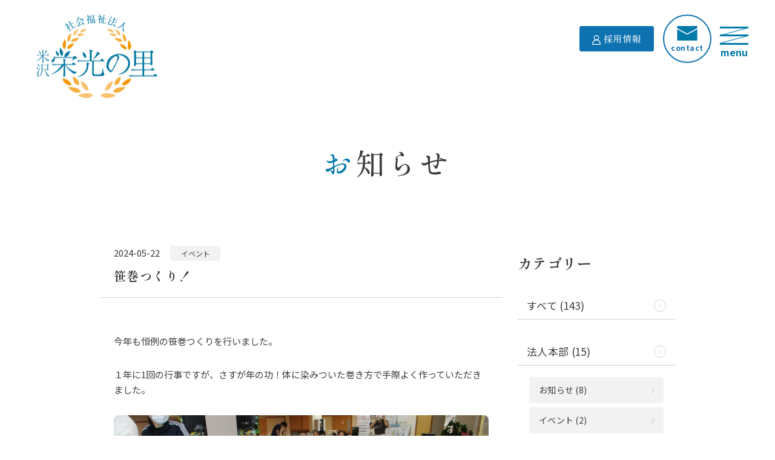

--- FILE ---
content_type: text/html; charset=UTF-8
request_url: https://eikounosato.com/banseien/%E7%AC%B9%E5%B7%BB%E3%81%A4%E3%81%8F%E3%82%8A%EF%BC%81/
body_size: 9534
content:
<!DOCTYPE html>
<html lang="ja">

<head>
	<meta charset="utf-8" />
	<meta http-equiv="X-UA-Compatible" content="IE=edge,chrome=1">
	<script type="text/javascript">
	if (screen.width < 768) {
		document.write('<meta name="viewport" content="width=device-width, initial-scale=1">');
	} else {
		document.write('<meta name="viewport" content="width=1300">');
	}
	</script>
	<meta name='robots' content='max-image-preview:large' />
	<style>img:is([sizes="auto" i], [sizes^="auto," i]) { contain-intrinsic-size: 3000px 1500px }</style>
	<link rel="alternate" type="application/rss+xml" title="社会福祉法人 米沢栄光の里 &raquo; 笹巻つくり！ のコメントのフィード" href="https://eikounosato.com/banseien/%e7%ac%b9%e5%b7%bb%e3%81%a4%e3%81%8f%e3%82%8a%ef%bc%81/feed/" />

<!-- SEO SIMPLE PACK 3.6.2 -->
<title>笹巻つくり！ | 社会福祉法人 米沢栄光の里</title>
<meta name="description" content="今年も恒例の笹巻つくりを行いました。 １年に1回の行事ですが、さすが年の功！体に染みついた巻き方で手際よく作っていただきました。 これから200個ほど作っていただきます。 真剣な表情です。 　 無事できました！　　※1日冷やします。明日の昼">
<meta name="keywords" content="社会福祉法人米沢栄光の里,米沢,社会福祉,福祉,栄光園,松風園,すてっぷ,万世園,地域福祉,採用,障がい者福祉,高齢者福祉">
<link rel="canonical" href="https://eikounosato.com/banseien/%e7%ac%b9%e5%b7%bb%e3%81%a4%e3%81%8f%e3%82%8a%ef%bc%81/">
<meta property="og:locale" content="ja_JP">
<meta property="og:type" content="article">
<meta property="og:image" content="https://eikounosato.com/wp-content/uploads/2024/05/IMG_8532-scaled.jpg">
<meta property="og:title" content="笹巻つくり！ | 社会福祉法人 米沢栄光の里">
<meta property="og:description" content="今年も恒例の笹巻つくりを行いました。 １年に1回の行事ですが、さすが年の功！体に染みついた巻き方で手際よく作っていただきました。 これから200個ほど作っていただきます。 真剣な表情です。 　 無事できました！　　※1日冷やします。明日の昼">
<meta property="og:url" content="https://eikounosato.com/banseien/%e7%ac%b9%e5%b7%bb%e3%81%a4%e3%81%8f%e3%82%8a%ef%bc%81/">
<meta property="og:site_name" content="社会福祉法人 米沢栄光の里">
<meta name="twitter:card" content="summary">
<!-- Google Analytics (gtag.js) -->
<script async src="https://www.googletagmanager.com/gtag/js?id=G-1JNM0V4F4J"></script>
<script>
	window.dataLayer = window.dataLayer || [];
	function gtag(){dataLayer.push(arguments);}
	gtag("js", new Date());
	gtag("config", "G-1JNM0V4F4J");
</script>
	<!-- / SEO SIMPLE PACK -->

<script type="text/javascript">
/* <![CDATA[ */
window._wpemojiSettings = {"baseUrl":"https:\/\/s.w.org\/images\/core\/emoji\/16.0.1\/72x72\/","ext":".png","svgUrl":"https:\/\/s.w.org\/images\/core\/emoji\/16.0.1\/svg\/","svgExt":".svg","source":{"concatemoji":"https:\/\/eikounosato.com\/wp-includes\/js\/wp-emoji-release.min.js?ver=6.8.3"}};
/*! This file is auto-generated */
!function(s,n){var o,i,e;function c(e){try{var t={supportTests:e,timestamp:(new Date).valueOf()};sessionStorage.setItem(o,JSON.stringify(t))}catch(e){}}function p(e,t,n){e.clearRect(0,0,e.canvas.width,e.canvas.height),e.fillText(t,0,0);var t=new Uint32Array(e.getImageData(0,0,e.canvas.width,e.canvas.height).data),a=(e.clearRect(0,0,e.canvas.width,e.canvas.height),e.fillText(n,0,0),new Uint32Array(e.getImageData(0,0,e.canvas.width,e.canvas.height).data));return t.every(function(e,t){return e===a[t]})}function u(e,t){e.clearRect(0,0,e.canvas.width,e.canvas.height),e.fillText(t,0,0);for(var n=e.getImageData(16,16,1,1),a=0;a<n.data.length;a++)if(0!==n.data[a])return!1;return!0}function f(e,t,n,a){switch(t){case"flag":return n(e,"\ud83c\udff3\ufe0f\u200d\u26a7\ufe0f","\ud83c\udff3\ufe0f\u200b\u26a7\ufe0f")?!1:!n(e,"\ud83c\udde8\ud83c\uddf6","\ud83c\udde8\u200b\ud83c\uddf6")&&!n(e,"\ud83c\udff4\udb40\udc67\udb40\udc62\udb40\udc65\udb40\udc6e\udb40\udc67\udb40\udc7f","\ud83c\udff4\u200b\udb40\udc67\u200b\udb40\udc62\u200b\udb40\udc65\u200b\udb40\udc6e\u200b\udb40\udc67\u200b\udb40\udc7f");case"emoji":return!a(e,"\ud83e\udedf")}return!1}function g(e,t,n,a){var r="undefined"!=typeof WorkerGlobalScope&&self instanceof WorkerGlobalScope?new OffscreenCanvas(300,150):s.createElement("canvas"),o=r.getContext("2d",{willReadFrequently:!0}),i=(o.textBaseline="top",o.font="600 32px Arial",{});return e.forEach(function(e){i[e]=t(o,e,n,a)}),i}function t(e){var t=s.createElement("script");t.src=e,t.defer=!0,s.head.appendChild(t)}"undefined"!=typeof Promise&&(o="wpEmojiSettingsSupports",i=["flag","emoji"],n.supports={everything:!0,everythingExceptFlag:!0},e=new Promise(function(e){s.addEventListener("DOMContentLoaded",e,{once:!0})}),new Promise(function(t){var n=function(){try{var e=JSON.parse(sessionStorage.getItem(o));if("object"==typeof e&&"number"==typeof e.timestamp&&(new Date).valueOf()<e.timestamp+604800&&"object"==typeof e.supportTests)return e.supportTests}catch(e){}return null}();if(!n){if("undefined"!=typeof Worker&&"undefined"!=typeof OffscreenCanvas&&"undefined"!=typeof URL&&URL.createObjectURL&&"undefined"!=typeof Blob)try{var e="postMessage("+g.toString()+"("+[JSON.stringify(i),f.toString(),p.toString(),u.toString()].join(",")+"));",a=new Blob([e],{type:"text/javascript"}),r=new Worker(URL.createObjectURL(a),{name:"wpTestEmojiSupports"});return void(r.onmessage=function(e){c(n=e.data),r.terminate(),t(n)})}catch(e){}c(n=g(i,f,p,u))}t(n)}).then(function(e){for(var t in e)n.supports[t]=e[t],n.supports.everything=n.supports.everything&&n.supports[t],"flag"!==t&&(n.supports.everythingExceptFlag=n.supports.everythingExceptFlag&&n.supports[t]);n.supports.everythingExceptFlag=n.supports.everythingExceptFlag&&!n.supports.flag,n.DOMReady=!1,n.readyCallback=function(){n.DOMReady=!0}}).then(function(){return e}).then(function(){var e;n.supports.everything||(n.readyCallback(),(e=n.source||{}).concatemoji?t(e.concatemoji):e.wpemoji&&e.twemoji&&(t(e.twemoji),t(e.wpemoji)))}))}((window,document),window._wpemojiSettings);
/* ]]> */
</script>
<style id='wp-emoji-styles-inline-css' type='text/css'>

	img.wp-smiley, img.emoji {
		display: inline !important;
		border: none !important;
		box-shadow: none !important;
		height: 1em !important;
		width: 1em !important;
		margin: 0 0.07em !important;
		vertical-align: -0.1em !important;
		background: none !important;
		padding: 0 !important;
	}
</style>
<link rel='stylesheet' id='wp-block-library-css' href='https://eikounosato.com/wp-includes/css/dist/block-library/style.min.css?ver=6.8.3' type='text/css' media='all' />
<style id='classic-theme-styles-inline-css' type='text/css'>
/*! This file is auto-generated */
.wp-block-button__link{color:#fff;background-color:#32373c;border-radius:9999px;box-shadow:none;text-decoration:none;padding:calc(.667em + 2px) calc(1.333em + 2px);font-size:1.125em}.wp-block-file__button{background:#32373c;color:#fff;text-decoration:none}
</style>
<style id='global-styles-inline-css' type='text/css'>
:root{--wp--preset--aspect-ratio--square: 1;--wp--preset--aspect-ratio--4-3: 4/3;--wp--preset--aspect-ratio--3-4: 3/4;--wp--preset--aspect-ratio--3-2: 3/2;--wp--preset--aspect-ratio--2-3: 2/3;--wp--preset--aspect-ratio--16-9: 16/9;--wp--preset--aspect-ratio--9-16: 9/16;--wp--preset--color--black: #000000;--wp--preset--color--cyan-bluish-gray: #abb8c3;--wp--preset--color--white: #ffffff;--wp--preset--color--pale-pink: #f78da7;--wp--preset--color--vivid-red: #cf2e2e;--wp--preset--color--luminous-vivid-orange: #ff6900;--wp--preset--color--luminous-vivid-amber: #fcb900;--wp--preset--color--light-green-cyan: #7bdcb5;--wp--preset--color--vivid-green-cyan: #00d084;--wp--preset--color--pale-cyan-blue: #8ed1fc;--wp--preset--color--vivid-cyan-blue: #0693e3;--wp--preset--color--vivid-purple: #9b51e0;--wp--preset--gradient--vivid-cyan-blue-to-vivid-purple: linear-gradient(135deg,rgba(6,147,227,1) 0%,rgb(155,81,224) 100%);--wp--preset--gradient--light-green-cyan-to-vivid-green-cyan: linear-gradient(135deg,rgb(122,220,180) 0%,rgb(0,208,130) 100%);--wp--preset--gradient--luminous-vivid-amber-to-luminous-vivid-orange: linear-gradient(135deg,rgba(252,185,0,1) 0%,rgba(255,105,0,1) 100%);--wp--preset--gradient--luminous-vivid-orange-to-vivid-red: linear-gradient(135deg,rgba(255,105,0,1) 0%,rgb(207,46,46) 100%);--wp--preset--gradient--very-light-gray-to-cyan-bluish-gray: linear-gradient(135deg,rgb(238,238,238) 0%,rgb(169,184,195) 100%);--wp--preset--gradient--cool-to-warm-spectrum: linear-gradient(135deg,rgb(74,234,220) 0%,rgb(151,120,209) 20%,rgb(207,42,186) 40%,rgb(238,44,130) 60%,rgb(251,105,98) 80%,rgb(254,248,76) 100%);--wp--preset--gradient--blush-light-purple: linear-gradient(135deg,rgb(255,206,236) 0%,rgb(152,150,240) 100%);--wp--preset--gradient--blush-bordeaux: linear-gradient(135deg,rgb(254,205,165) 0%,rgb(254,45,45) 50%,rgb(107,0,62) 100%);--wp--preset--gradient--luminous-dusk: linear-gradient(135deg,rgb(255,203,112) 0%,rgb(199,81,192) 50%,rgb(65,88,208) 100%);--wp--preset--gradient--pale-ocean: linear-gradient(135deg,rgb(255,245,203) 0%,rgb(182,227,212) 50%,rgb(51,167,181) 100%);--wp--preset--gradient--electric-grass: linear-gradient(135deg,rgb(202,248,128) 0%,rgb(113,206,126) 100%);--wp--preset--gradient--midnight: linear-gradient(135deg,rgb(2,3,129) 0%,rgb(40,116,252) 100%);--wp--preset--font-size--small: 13px;--wp--preset--font-size--medium: 20px;--wp--preset--font-size--large: 36px;--wp--preset--font-size--x-large: 42px;--wp--preset--spacing--20: 0.44rem;--wp--preset--spacing--30: 0.67rem;--wp--preset--spacing--40: 1rem;--wp--preset--spacing--50: 1.5rem;--wp--preset--spacing--60: 2.25rem;--wp--preset--spacing--70: 3.38rem;--wp--preset--spacing--80: 5.06rem;--wp--preset--shadow--natural: 6px 6px 9px rgba(0, 0, 0, 0.2);--wp--preset--shadow--deep: 12px 12px 50px rgba(0, 0, 0, 0.4);--wp--preset--shadow--sharp: 6px 6px 0px rgba(0, 0, 0, 0.2);--wp--preset--shadow--outlined: 6px 6px 0px -3px rgba(255, 255, 255, 1), 6px 6px rgba(0, 0, 0, 1);--wp--preset--shadow--crisp: 6px 6px 0px rgba(0, 0, 0, 1);}:where(.is-layout-flex){gap: 0.5em;}:where(.is-layout-grid){gap: 0.5em;}body .is-layout-flex{display: flex;}.is-layout-flex{flex-wrap: wrap;align-items: center;}.is-layout-flex > :is(*, div){margin: 0;}body .is-layout-grid{display: grid;}.is-layout-grid > :is(*, div){margin: 0;}:where(.wp-block-columns.is-layout-flex){gap: 2em;}:where(.wp-block-columns.is-layout-grid){gap: 2em;}:where(.wp-block-post-template.is-layout-flex){gap: 1.25em;}:where(.wp-block-post-template.is-layout-grid){gap: 1.25em;}.has-black-color{color: var(--wp--preset--color--black) !important;}.has-cyan-bluish-gray-color{color: var(--wp--preset--color--cyan-bluish-gray) !important;}.has-white-color{color: var(--wp--preset--color--white) !important;}.has-pale-pink-color{color: var(--wp--preset--color--pale-pink) !important;}.has-vivid-red-color{color: var(--wp--preset--color--vivid-red) !important;}.has-luminous-vivid-orange-color{color: var(--wp--preset--color--luminous-vivid-orange) !important;}.has-luminous-vivid-amber-color{color: var(--wp--preset--color--luminous-vivid-amber) !important;}.has-light-green-cyan-color{color: var(--wp--preset--color--light-green-cyan) !important;}.has-vivid-green-cyan-color{color: var(--wp--preset--color--vivid-green-cyan) !important;}.has-pale-cyan-blue-color{color: var(--wp--preset--color--pale-cyan-blue) !important;}.has-vivid-cyan-blue-color{color: var(--wp--preset--color--vivid-cyan-blue) !important;}.has-vivid-purple-color{color: var(--wp--preset--color--vivid-purple) !important;}.has-black-background-color{background-color: var(--wp--preset--color--black) !important;}.has-cyan-bluish-gray-background-color{background-color: var(--wp--preset--color--cyan-bluish-gray) !important;}.has-white-background-color{background-color: var(--wp--preset--color--white) !important;}.has-pale-pink-background-color{background-color: var(--wp--preset--color--pale-pink) !important;}.has-vivid-red-background-color{background-color: var(--wp--preset--color--vivid-red) !important;}.has-luminous-vivid-orange-background-color{background-color: var(--wp--preset--color--luminous-vivid-orange) !important;}.has-luminous-vivid-amber-background-color{background-color: var(--wp--preset--color--luminous-vivid-amber) !important;}.has-light-green-cyan-background-color{background-color: var(--wp--preset--color--light-green-cyan) !important;}.has-vivid-green-cyan-background-color{background-color: var(--wp--preset--color--vivid-green-cyan) !important;}.has-pale-cyan-blue-background-color{background-color: var(--wp--preset--color--pale-cyan-blue) !important;}.has-vivid-cyan-blue-background-color{background-color: var(--wp--preset--color--vivid-cyan-blue) !important;}.has-vivid-purple-background-color{background-color: var(--wp--preset--color--vivid-purple) !important;}.has-black-border-color{border-color: var(--wp--preset--color--black) !important;}.has-cyan-bluish-gray-border-color{border-color: var(--wp--preset--color--cyan-bluish-gray) !important;}.has-white-border-color{border-color: var(--wp--preset--color--white) !important;}.has-pale-pink-border-color{border-color: var(--wp--preset--color--pale-pink) !important;}.has-vivid-red-border-color{border-color: var(--wp--preset--color--vivid-red) !important;}.has-luminous-vivid-orange-border-color{border-color: var(--wp--preset--color--luminous-vivid-orange) !important;}.has-luminous-vivid-amber-border-color{border-color: var(--wp--preset--color--luminous-vivid-amber) !important;}.has-light-green-cyan-border-color{border-color: var(--wp--preset--color--light-green-cyan) !important;}.has-vivid-green-cyan-border-color{border-color: var(--wp--preset--color--vivid-green-cyan) !important;}.has-pale-cyan-blue-border-color{border-color: var(--wp--preset--color--pale-cyan-blue) !important;}.has-vivid-cyan-blue-border-color{border-color: var(--wp--preset--color--vivid-cyan-blue) !important;}.has-vivid-purple-border-color{border-color: var(--wp--preset--color--vivid-purple) !important;}.has-vivid-cyan-blue-to-vivid-purple-gradient-background{background: var(--wp--preset--gradient--vivid-cyan-blue-to-vivid-purple) !important;}.has-light-green-cyan-to-vivid-green-cyan-gradient-background{background: var(--wp--preset--gradient--light-green-cyan-to-vivid-green-cyan) !important;}.has-luminous-vivid-amber-to-luminous-vivid-orange-gradient-background{background: var(--wp--preset--gradient--luminous-vivid-amber-to-luminous-vivid-orange) !important;}.has-luminous-vivid-orange-to-vivid-red-gradient-background{background: var(--wp--preset--gradient--luminous-vivid-orange-to-vivid-red) !important;}.has-very-light-gray-to-cyan-bluish-gray-gradient-background{background: var(--wp--preset--gradient--very-light-gray-to-cyan-bluish-gray) !important;}.has-cool-to-warm-spectrum-gradient-background{background: var(--wp--preset--gradient--cool-to-warm-spectrum) !important;}.has-blush-light-purple-gradient-background{background: var(--wp--preset--gradient--blush-light-purple) !important;}.has-blush-bordeaux-gradient-background{background: var(--wp--preset--gradient--blush-bordeaux) !important;}.has-luminous-dusk-gradient-background{background: var(--wp--preset--gradient--luminous-dusk) !important;}.has-pale-ocean-gradient-background{background: var(--wp--preset--gradient--pale-ocean) !important;}.has-electric-grass-gradient-background{background: var(--wp--preset--gradient--electric-grass) !important;}.has-midnight-gradient-background{background: var(--wp--preset--gradient--midnight) !important;}.has-small-font-size{font-size: var(--wp--preset--font-size--small) !important;}.has-medium-font-size{font-size: var(--wp--preset--font-size--medium) !important;}.has-large-font-size{font-size: var(--wp--preset--font-size--large) !important;}.has-x-large-font-size{font-size: var(--wp--preset--font-size--x-large) !important;}
:where(.wp-block-post-template.is-layout-flex){gap: 1.25em;}:where(.wp-block-post-template.is-layout-grid){gap: 1.25em;}
:where(.wp-block-columns.is-layout-flex){gap: 2em;}:where(.wp-block-columns.is-layout-grid){gap: 2em;}
:root :where(.wp-block-pullquote){font-size: 1.5em;line-height: 1.6;}
</style>
<link rel="https://api.w.org/" href="https://eikounosato.com/wp-json/" /><link rel="alternate" title="JSON" type="application/json" href="https://eikounosato.com/wp-json/wp/v2/posts/707" /><link rel="EditURI" type="application/rsd+xml" title="RSD" href="https://eikounosato.com/xmlrpc.php?rsd" />
<meta name="generator" content="WordPress 6.8.3" />
<link rel='shortlink' href='https://eikounosato.com/?p=707' />
<link rel="alternate" title="oEmbed (JSON)" type="application/json+oembed" href="https://eikounosato.com/wp-json/oembed/1.0/embed?url=https%3A%2F%2Feikounosato.com%2Fbanseien%2F%25e7%25ac%25b9%25e5%25b7%25bb%25e3%2581%25a4%25e3%2581%258f%25e3%2582%258a%25ef%25bc%2581%2F" />
<link rel="alternate" title="oEmbed (XML)" type="text/xml+oembed" href="https://eikounosato.com/wp-json/oembed/1.0/embed?url=https%3A%2F%2Feikounosato.com%2Fbanseien%2F%25e7%25ac%25b9%25e5%25b7%25bb%25e3%2581%25a4%25e3%2581%258f%25e3%2582%258a%25ef%25bc%2581%2F&#038;format=xml" />
	<link rel="shortcut icon" href="https://eikounosato.com/wp-content/themes/yone/img/favicon.ico" type="image/vnd.microsoft.icon">
	<link rel="icon" href="https://eikounosato.com/wp-content/themes/yone/img/favicon.ico" type="image/vnd.microsoft.icon">
	<link rel="stylesheet" media="all and (min-width: 737px)" href="https://eikounosato.com/wp-content/themes/yone/style.css?" />
	<link rel="stylesheet" media="all and (min-width: 737px)" href="https://eikounosato.com/wp-content/themes/yone/css/module.css?" />
	<link rel="stylesheet" media="all and (max-width: 736px)" type="text/css"
		href="https://eikounosato.com/wp-content/themes/yone/style_sp.css?" />
	<link rel="stylesheet" media="all and (max-width: 736px)" type="text/css"
		href="https://eikounosato.com/wp-content/themes/yone/css/module_sp.css?" />
			<link rel="stylesheet" type="text/css" media="all" href="https://eikounosato.com/wp-content/themes/yone/js/swiper/swiper.css?" />
		<link rel="stylesheet" type="text/css" media="all" href="https://eikounosato.com/wp-content/themes/yone/css/module_page.css?" />
		<link rel="stylesheet" type="text/css" media="all" href="https://eikounosato.com/wp-content/themes/yone/css/module_page_sp.css?" />
		<link rel="stylesheet" type="text/css" media="all" href="https://eikounosato.com/wp-content/themes/yone/css/module_post.css?" />
		<link rel="stylesheet" type="text/css" media="all" href="https://eikounosato.com/wp-content/themes/yone/css/module_post_sp.css?" />
			
	<link href="https://unpkg.com/aos@2.3.1/dist/aos.css" rel="stylesheet">
	<script type="text/javascript" src="https://eikounosato.com/wp-content/themes/yone/js/jquery-1.10.2.min.js"></script>
	<script type="text/javascript" src="https://eikounosato.com/wp-content/themes/yone/js/smooth-scroll.polyfills.min.js"></script>
				<script type="text/javascript" src="https://eikounosato.com/wp-content/themes/yone/js/swiper/swiper-bundle.min.js"></script>
		<script type="text/javascript" src="https://eikounosato.com/wp-content/themes/yone/js/common.js"></script>
		<script type="text/javascript" src="https://eikounosato.com/wp-content/themes/yone/js/page.js"></script>
			<script src="https://unpkg.com/aos@2.3.1/dist/aos.js"></script>
</head>

<body>

	<div id="top"></div>

	<div class="l-wrap overflowhidden">
		<header class="l-header is-sub">
			<div class="header-inner">
								<p class="header-title serif" data-aos="fade-up">
					<a href="https://eikounosato.com/"><img src="https://eikounosato.com/wp-content/themes/yone/img/eikou_new_logo.png" alt="社会福祉法人 米沢栄光の里"></a>
				</p>
				
				<div class="header-r pc">
					<nav class="header-nav">
						<ul class="serif-all">
							<li ><a href="https://eikounosato.com/professional/">プロの現場</a></li>
							<li ><a href="https://eikounosato.com/business/">事業内容</a></li>
							<li class="is-active"><a href="https://eikounosato.com/news/">お知らせ</a></li>
							<li ><a href="https://eikounosato.com/wakka/">広報紙</a></li>
							<li ><a href="https://eikounosato.com/company/">法人概要</a></li>
							<li ><a href="https://eikounosato.com/infopub/">情報公開</a></li>
						</ul>
					</nav>
					<div class="btn btn-blue"><a href="https://eikounosato.com/recruit/"><i
								class="ic-recruit"></i>採用情報</a></div>
					<div class="header-contact"><a href="https://eikounosato.com/contact/"><i
								class="ic-contact"></i>contact</a></div>
				</div>
			</div>
		</header><!-- / l-header -->

		<div class="btn-nav menu-trigger"><span></span><span></span><span></span><small></small></div>

		<nav class="l-nav">
			<div class="nav-overlay"></div>
			<div class="nav-inner">
				<div class="nav-inner-2">
					<div class="list-nav-wrap">
						<p class="header-title serif sp">
							<a href="https://eikounosato.com/"><span>社会福祉法人</span>米沢栄光の里</a>
						</p>
						<ul class="list-nav">
							<li><a href="https://eikounosato.com/" class="serif">トップページ</a></li>
							<li><a href="https://eikounosato.com/professional/" class="serif">プロの現場</a></li>
							<li><a href="https://eikounosato.com/business/" class="serif">事業内容</a>
								<ul class="list-nav-sub">
									<li class="has-child-sp"><a href="#" class="no-link">障がい者福祉</a>
										<ul class="list-nav-sub-2">
											<li><a href="https://eikounosato.com/business/eikouen/">栄光園</a></li>
											<li><a href="https://eikounosato.com/business/shoufuen/">松風園</a></li>
											<li><a href="https://eikounosato.com/business/step/">すてっぷ</a></li>
										</ul>
									</li>
									<li class="has-child-sp"><a href="#" class="no-link">高齢者福祉</a>
										<ul class="list-nav-sub-2">
											<li><a href="https://eikounosato.com/business/banseien/">万世園</a></li>
										</ul>
									</li>
									<li class="has-child-sp"><a href="#" class="no-link">地域福祉</a>
										<ul class="list-nav-sub-2">
											<li><a href="https://eikounosato.com/business/chiikifukushi/#anchor-1">米沢栄光の里
													診療所</a></li>
											<li><a href="https://eikounosato.com/business/chiikifukushi/#anchor-2">ふれあいの店
													シクラメン</a></li>
											<li><a
													href="https://eikounosato.com/business/chiikifukushi/#anchor-3">喜楽座</a>
											</li>
											<li><a
													href="https://eikounosato.com/business/chiikifukushi/#anchor-4">まるごと福祉相談事業</a>
											</li>
										</ul>
									</li>
								</ul>
							</li>
						</ul>
						<ul class="list-nav list-nav-2">
							<li><a href="https://eikounosato.com/company/" class="serif">栄光の里について</a>
								<ul class="list-nav-sub pc">
									<li><a href="https://eikounosato.com/company/#anchor-3">代表者挨拶</a></li>
									<li><a href="https://eikounosato.com/company/#anchor-4">法人概要</a></li>
									<li><a href="https://eikounosato.com/company/#anchor-6">アクセス</a></li>
								</ul>
							</li>
							<li><a href="https://eikounosato.com/recruit/" class="serif">採用情報</a>
								<ul class="list-nav-sub">
									<li><a href="https://eikounosato.com/recruit/data/">データで見る米沢栄光の里</a></li>
									<li><a href="https://eikounosato.com/recruit/support/">研修・教育制度／福利厚生</a></li>
									<li><a href="https://eikounosato.com/recruit/interview/">職員インタビュー</a></li>
									<li><a href="https://eikounosato.com/recruit/job-description/">募集要項</a></li>
								</ul>
							</li>
							<li><a href="https://eikounosato.com/news/" class="serif">お知らせ</a></li>
							<li><a href="https://eikounosato.com/wakka/" class="serif">広報紙</a></li>
							<li><a href="https://eikounosato.com/infopub/" class="serif">情報公開</a></li>
							<li><a href="https://eikounosato.com/privacypolicy/" class="serif">プライバシーポリシー</a></li>
						</ul>
					</div><!-- / list-nav-wrap -->
					<div class="nav-btns">
						<div class="btn"><a href="https://eikounosato.com/contact/"><i
									class="ic-contact"></i>法人に関するお問い合わせ</a></div>
						<div class="btn btn-blue"><a href="https://eikounosato.com/contact/"><i
									class="ic-recruit"></i>採用に関するお問い合わせ</a></div>
					</div>
				</div>
			</div><!-- / nav-inner -->
		</nav><!-- / l-nav -->
<main class="l-main l-main-page">
	<div class="page-header page-header-">
		<div class="bread" class="clear"><ul><li><a href="https://eikounosato.com"><span class="home">HOME</span></a></li><li><a href="https://eikounosato.com/banseien/"><span>万世園</span></a></li><li><a href="https://eikounosato.com/banseien/banseien-event/"><span>イベント</span></a></li><li><span>笹巻つくり！</span></li></ul><script type="application/ld+json">{
		"@context": "http://schema.org",
		"@type": "BreadcrumbList",
		"itemListElement": [{
		  "@type": "ListItem",
		  "position": 1,
		  "item": {
			  "@id": "https://eikounosato.com/banseien/",
			  "name": "万世園"
		  }
		},{
		  "@type": "ListItem",
		  "position": 2,
		  "item": {
			  "@id": "https://eikounosato.com/banseien/banseien-event/",
			  "name": "イベント"
		  }
		}]
	  }</script></div>
		<div class="page-header-inner">
			<p class="page-header-title serif"><span>お</span>知らせ</p>
		</div>

	</div><!-- / page-header -->
	<div class="page-contents">
		<div class="l-cat">
			<div class="l-cat-content">
												<div class="post-info">
					<time class="post-time">2024-05-22</time>
					<div class="post-cat">
						<a class="cat-banseien-event" href="https://eikounosato.com/banseien/banseien-event/">イベント</a>					</div>
					<h1 class="post-title serif">笹巻つくり！</h1>
				</div>
				<article class="post post-single">
					
<p>今年も恒例の笹巻つくりを行いました。</p>



<p>１年に1回の行事ですが、さすが年の功！体に染みついた巻き方で手際よく作っていただきました。</p>





<figure class="wp-block-image size-large"><img fetchpriority="high" decoding="async" width="1024" height="768" src="https://eikounosato.com/wp-content/uploads/2024/05/IMG_8524-1024x768.jpg" alt="" class="wp-image-710" srcset="https://eikounosato.com/wp-content/uploads/2024/05/IMG_8524-1024x768.jpg 1024w, https://eikounosato.com/wp-content/uploads/2024/05/IMG_8524-300x225.jpg 300w, https://eikounosato.com/wp-content/uploads/2024/05/IMG_8524-768x576.jpg 768w, https://eikounosato.com/wp-content/uploads/2024/05/IMG_8524-1536x1152.jpg 1536w, https://eikounosato.com/wp-content/uploads/2024/05/IMG_8524-2048x1536.jpg 2048w" sizes="(max-width: 1024px) 100vw, 1024px" /></figure>



<p>これから200個ほど作っていただきます。</p>



<figure class="wp-block-image size-large"><img decoding="async" width="1024" height="768" src="https://eikounosato.com/wp-content/uploads/2024/05/IMG_8531-1024x768.jpg" alt="" class="wp-image-709" srcset="https://eikounosato.com/wp-content/uploads/2024/05/IMG_8531-1024x768.jpg 1024w, https://eikounosato.com/wp-content/uploads/2024/05/IMG_8531-300x225.jpg 300w, https://eikounosato.com/wp-content/uploads/2024/05/IMG_8531-768x576.jpg 768w, https://eikounosato.com/wp-content/uploads/2024/05/IMG_8531-1536x1152.jpg 1536w, https://eikounosato.com/wp-content/uploads/2024/05/IMG_8531-2048x1536.jpg 2048w" sizes="(max-width: 1024px) 100vw, 1024px" /></figure>



<p>真剣な表情です。</p>



<figure class="wp-block-image size-large"><img decoding="async" width="1024" height="768" src="https://eikounosato.com/wp-content/uploads/2024/05/IMG_8526-1024x768.jpg" alt="" class="wp-image-714" srcset="https://eikounosato.com/wp-content/uploads/2024/05/IMG_8526-1024x768.jpg 1024w, https://eikounosato.com/wp-content/uploads/2024/05/IMG_8526-300x225.jpg 300w, https://eikounosato.com/wp-content/uploads/2024/05/IMG_8526-768x576.jpg 768w, https://eikounosato.com/wp-content/uploads/2024/05/IMG_8526-1536x1152.jpg 1536w, https://eikounosato.com/wp-content/uploads/2024/05/IMG_8526-2048x1536.jpg 2048w" sizes="(max-width: 1024px) 100vw, 1024px" /></figure>



<p></p>



<figure class="wp-block-image size-large is-resized"><img loading="lazy" decoding="async" width="1024" height="768" src="https://eikounosato.com/wp-content/uploads/2024/05/IMG_8525-1024x768.jpg" alt="" class="wp-image-718" style="width:840px;height:auto" srcset="https://eikounosato.com/wp-content/uploads/2024/05/IMG_8525-1024x768.jpg 1024w, https://eikounosato.com/wp-content/uploads/2024/05/IMG_8525-300x225.jpg 300w, https://eikounosato.com/wp-content/uploads/2024/05/IMG_8525-768x576.jpg 768w, https://eikounosato.com/wp-content/uploads/2024/05/IMG_8525-1536x1152.jpg 1536w, https://eikounosato.com/wp-content/uploads/2024/05/IMG_8525-2048x1536.jpg 2048w" sizes="auto, (max-width: 1024px) 100vw, 1024px" /></figure>



<p>　</p>



<figure class="wp-block-image size-large"><img loading="lazy" decoding="async" width="1024" height="768" src="https://eikounosato.com/wp-content/uploads/2024/05/IMG_8541-1024x768.jpg" alt="" class="wp-image-715" srcset="https://eikounosato.com/wp-content/uploads/2024/05/IMG_8541-1024x768.jpg 1024w, https://eikounosato.com/wp-content/uploads/2024/05/IMG_8541-300x225.jpg 300w, https://eikounosato.com/wp-content/uploads/2024/05/IMG_8541-768x576.jpg 768w, https://eikounosato.com/wp-content/uploads/2024/05/IMG_8541-1536x1152.jpg 1536w, https://eikounosato.com/wp-content/uploads/2024/05/IMG_8541-2048x1536.jpg 2048w" sizes="auto, (max-width: 1024px) 100vw, 1024px" /></figure>



<p>無事できました！　　※1日冷やします。明日の昼食が楽しみです。</p>
				</article><!-- / post -->
				<div class="prev-next">
										<a class="prev" href="https://eikounosato.com/banseien/%e4%ba%94%e6%9c%88%e4%ba%ba%e5%bd%a2%e9%a3%be%e3%82%8a%e3%81%be%e3%81%97%e3%81%9f%ef%bc%81/" rel="prev">< 前の記事を見る</a>										<div class="btn home pc"><a href="https://eikounosato.com/news/">一覧に戻る</a>
					</div>
										<a class="next" href="https://eikounosato.com/banseien/%e6%ad%a3%e9%9d%a2%e7%8e%84%e9%96%a2%e5%89%8d%e5%a4%8fversion%ef%bc%81/" rel="next">次の記事を見る ></a>									</div><!-- / prev-next -->
				<div class="btn home sp"><a href="https://eikounosato.com/news/">一覧に戻る</a></div>

											</div>
			<aside class="l-sidebar">
	<h2 class="sidebar-title serif">カテゴリー</h2>
	<div class="widget widget_pop box-side">
				<ul id="menu-%e3%82%ab%e3%83%86%e3%82%b4%e3%83%aa%e3%82%b5%e3%82%a4%e3%83%89%e3%83%90%e3%83%bc" class="list-side"><li id="menu-item-257" class="menu-item menu-item-type-post_type menu-item-object-page menu-item-257"><a href="https://eikounosato.com/news/">すべて (143)</a></li>
<li id="menu-item-274" class="has-child menu-item menu-item-type-taxonomy menu-item-object-category menu-item-has-children menu-item-274"><a href="https://eikounosato.com/honbu/">法人本部 (15)</a>
<ul class="sub-menu">
	<li id="menu-item-276" class="menu-item menu-item-type-taxonomy menu-item-object-category menu-item-276"><a href="https://eikounosato.com/honbu/honbu-info/">お知らせ (8)</a></li>
	<li id="menu-item-275" class="menu-item menu-item-type-taxonomy menu-item-object-category menu-item-275"><a href="https://eikounosato.com/honbu/honbu-event/">イベント (2)</a></li>
</ul>
</li>
<li id="menu-item-277" class="has-child menu-item menu-item-type-taxonomy menu-item-object-category menu-item-has-children menu-item-277"><a href="https://eikounosato.com/eikouen/">栄光園 (24)</a>
<ul class="sub-menu">
	<li id="menu-item-279" class="menu-item menu-item-type-taxonomy menu-item-object-category menu-item-279"><a href="https://eikounosato.com/eikouen/eikouen-info/">お知らせ (10)</a></li>
	<li id="menu-item-278" class="menu-item menu-item-type-taxonomy menu-item-object-category menu-item-278"><a href="https://eikounosato.com/eikouen/eikouen-event/">イベント (14)</a></li>
</ul>
</li>
<li id="menu-item-280" class="has-child menu-item menu-item-type-taxonomy menu-item-object-category menu-item-has-children menu-item-280"><a href="https://eikounosato.com/shoufuen/">松風園 (37)</a>
<ul class="sub-menu">
	<li id="menu-item-282" class="menu-item menu-item-type-taxonomy menu-item-object-category menu-item-282"><a href="https://eikounosato.com/shoufuen/shoufuen-info/">お知らせ (24)</a></li>
	<li id="menu-item-281" class="menu-item menu-item-type-taxonomy menu-item-object-category menu-item-281"><a href="https://eikounosato.com/shoufuen/shoufuen-event/">イベント (13)</a></li>
</ul>
</li>
<li id="menu-item-283" class="has-child menu-item menu-item-type-taxonomy menu-item-object-category current-post-ancestor current-menu-parent current-post-parent menu-item-has-children menu-item-283"><a href="https://eikounosato.com/banseien/">万世園 (45)</a>
<ul class="sub-menu">
	<li id="menu-item-285" class="menu-item menu-item-type-taxonomy menu-item-object-category menu-item-285"><a href="https://eikounosato.com/banseien/banseien-info/">お知らせ (22)</a></li>
	<li id="menu-item-284" class="menu-item menu-item-type-taxonomy menu-item-object-category current-post-ancestor current-menu-parent current-post-parent menu-item-284"><a href="https://eikounosato.com/banseien/banseien-event/">イベント (14)</a></li>
</ul>
</li>
<li id="menu-item-286" class="has-child menu-item menu-item-type-taxonomy menu-item-object-category menu-item-has-children menu-item-286"><a href="https://eikounosato.com/step/">すてっぷ (20)</a>
<ul class="sub-menu">
	<li id="menu-item-288" class="menu-item menu-item-type-taxonomy menu-item-object-category menu-item-288"><a href="https://eikounosato.com/step/step-info/">お知らせ (9)</a></li>
	<li id="menu-item-287" class="menu-item menu-item-type-taxonomy menu-item-object-category menu-item-287"><a href="https://eikounosato.com/step/step-event/">イベント (11)</a></li>
</ul>
</li>
<li id="menu-item-289" class="menu-item menu-item-type-taxonomy menu-item-object-category menu-item-289"><a href="https://eikounosato.com/recruit/">採用情報 (4)</a></li>
</ul>	</div>
</aside><!-- / l-sidebar -->		</div>
	</div><!-- / page-contents -->
</main><!-- / l-main -->


<footer class="l-footer" id="footer">
	<div class="page-top"><a href="#top"><img src="https://eikounosato.com/wp-content/themes/yone/img/page-top.png" alt="Page Top"
				class="pc" /><img src="https://eikounosato.com/wp-content/themes/yone/img/page-top-sp.png" alt="Page Top" class="sp" /></a>
	</div>
	<div class="box-content">
		<div class="footer-inner">
			<div class="footer-r">
				<nav class="footer-nav">
					<div class="footer-nav-item">
						<ul class="list-footer-nav">
							<li><a href="https://eikounosato.com/">トップページ</a></li>
							<li><a href="https://eikounosato.com/professional/">プロの現場</a></li>
							<li><a href="https://eikounosato.com/news/">お知らせ</a></li>
						</ul>
					</div>
					<div class="footer-nav-item">
						<ul class="list-footer-nav">
							<li><a href="https://eikounosato.com/business/">事業内容</a>
								<ul class="list-footer-nav-sub list-footer-nav-sub-col">
									<li class="has-child-sp"><a href="https://eikounosato.com/business/">障がい者福祉</a>
										<ul class="list-footer-nav-sub-2">
											<li><a href="https://eikounosato.com/business/eikouen/">栄光園</a></li>
											<li><a href="https://eikounosato.com/business/shoufuen/">松風園</a></li>
											<li><a href="https://eikounosato.com/business/step/">すてっぷ</a></li>
										</ul>
									</li>
									<li class="has-child-sp"><a
											href="https://eikounosato.com/business/banseien/">高齢者福祉</a>
										<ul class="list-footer-nav-sub-2">
											<li><a href="https://eikounosato.com/business/banseien/">万世園</a></li>
										</ul>
									</li>
									<li class="has-child-sp"><a
											href="https://eikounosato.com/business/chiikifukushi/">地域福祉</a>
										<ul class="list-footer-nav-sub-2">
											<li><a href="https://eikounosato.com/business/chiikifukushi/#anchor-1">米沢栄光の里
													診療所</a></li>
											<li><a href="https://eikounosato.com/business/chiikifukushi/#anchor-2">ふれあいの店
													シクラメン</a></li>
											<li><a
													href="https://eikounosato.com/business/chiikifukushi/#anchor-3">喜楽座</a>
											</li>
											<li><a
													href="https://eikounosato.com/business/chiikifukushi/#anchor-4">まるごと福祉相談事業</a>
											</li>
										</ul>
									</li>
								</ul>
							</li>
						</ul>
					</div>
					<div class="footer-nav-item footer-nav-item-2">
						<ul class="list-footer-nav">
							<li><a href="https://eikounosato.com/company/">栄光の里について</a></li>
							<ul class="list-footer-nav-sub">
								<li><a href="https://eikounosato.com/company/#anchor-3">代表者挨拶</a></li>
								<li><a href="https://eikounosato.com/company/#anchor-4">法人概要</a></li>
								<li><a href="https://eikounosato.com/company/#anchor-6">アクセス</a></li>
							</ul>
						</ul>
						<ul class="list-footer-nav">
							<li><a href="https://eikounosato.com/recruit/">採用情報</a></li>
							<ul class="list-footer-nav-sub list-footer-nav-sub-sp">
								<li><a href="https://eikounosato.com/recruit/data/">データで見る米沢栄光の里</a></li>
								<li><a href="https://eikounosato.com/recruit/support/">研修・教育制度／福利厚生</a></li>
								<li><a href="https://eikounosato.com/recruit/interview/">職員インタビュー</a></li>
								<li><a href="https://eikounosato.com/recruit/job-description/">募集要項</a></li>
							</ul>
						</ul>
					</div>
					<div class="footer-nav-item">
						<ul class="list-footer-nav">
							<li><a href="https://eikounosato.com/wakka/">広報紙</a></li>
							<li><a href="https://eikounosato.com/recruit/infopub/">情報公開</a></li>
							<li><a href="https://eikounosato.com/privacypolicy/">プライバシーポリシー</a></li>
						</ul>
					</div>
				</nav>
			</div>
			<div class="footer-l">
				<h2 class="footer-logo serif">
					<a href="https://eikounosato.com/"><img src="https://eikounosato.com/wp-content/themes/yone/img/eikou_new_logo.png" alt="社会福祉法人 米沢栄光の里"></a>
				</h2>
				<p class="addr">〒992-1122<br />山形県米沢市万世町梓山5494-1</p>
				<p class="footer-tel"><small>tel.</small>0238-29-0310<br /><small>fax.</small>0238-28-7720</p>
				<p>info＠eikounosato.com</p>
				<div class="footer-btns">
					<div class="btn"><a href="https://eikounosato.com/contact/"><i
								class="ic-contact"></i>法人に関するお問い合わせ</a></div>
					<div class="btn btn-blue"><a href="https://eikounosato.com/contact/"><i
								class="ic-recruit"></i>採用に関するお問い合わせ</a></div>
				</div>
			</div>
			<div class="footer-sns">
				<a href="https://www.instagram.com/tokuyobanseien/" target="_blank"><img
						src="https://eikounosato.com/wp-content/themes/yone/img/ic-instagram.svg" alt="INSTAGRAM" /></a>
				<a href="https://www.facebook.com/people/%E7%89%B9%E9%A4%8A%E4%B8%87%E4%B8%96%E5%9C%92/100048659448395/?paipv=0&eav=Afb0mOkwYL5LpKBUTHUIFzr03ngJ_qjq4a_rImkZaSZqCGP3sIny0LUsJN_QgXeLTlI&_rdr" target="_blank"><img src="https://eikounosato.com/wp-content/themes/yone/img/ic-facebook.svg" alt="FACEBOOK" />万世園</a>
			</div>
		</div>
		<p class="copyright">© YONEZAWA EIKOUNOSATO All Right Reserve</p>
	</div>
</footer><!-- / l-footer -->



<div class="overlay"></div>

</div><!-- / wrap -->
<script>
(function(d) {
	if (navigator.userAgent.indexOf('iPhone') > 0 ||
		navigator.userAgent.indexOf('iPod') > 0 ||
		(navigator.userAgent.indexOf('Android') > 0 &&
			navigator.userAgent.indexOf('Mobile') > 0)) {

	} else if (navigator.userAgent.indexOf('iPad') > 0 ||
		navigator.userAgent.indexOf('Android') > 0) {

	} else if (navigator.userAgent.indexOf('Safari') > 0 &&
		navigator.userAgent.indexOf('Chrome') == -1 &&
		typeof document.ontouchstart !== 'undefined') {
		var head = d.getElementsByTagName('head')[0];
		var link = d.createElement('link');
		link.setAttribute('rel', 'stylesheet');
		link.setAttribute('type', 'text/css');
		link.setAttribute('href', 'https://eikounosato.com/wp-content/themes/yone/css/tablet.css');
		head.appendChild(link);
	}
})(document);
</script>
<script type="speculationrules">
{"prefetch":[{"source":"document","where":{"and":[{"href_matches":"\/*"},{"not":{"href_matches":["\/wp-*.php","\/wp-admin\/*","\/wp-content\/uploads\/*","\/wp-content\/*","\/wp-content\/plugins\/*","\/wp-content\/themes\/yone\/*","\/*\\?(.+)"]}},{"not":{"selector_matches":"a[rel~=\"nofollow\"]"}},{"not":{"selector_matches":".no-prefetch, .no-prefetch a"}}]},"eagerness":"conservative"}]}
</script>
</body>

</html>

--- FILE ---
content_type: text/css
request_url: https://eikounosato.com/wp-content/themes/yone/style.css?
body_size: 1733
content:
@charset "utf-8";
@import url("https://fonts.googleapis.com/css2?family=Noto+Sans+JP:wght@400;500;700&family=Shippori+Mincho:wght@500;700&display=swap");

/*
Theme Name: YONE
*/
/***************************
 *
 * ベース
 *
 **************************/
*,
::before,
::after {
	box-sizing: border-box;
	border-width: 0;
	border-style: solid;
	border-color: black;
}
::before,
::after {
	--tw-content: "";
}
html {
	line-height: 1.5;
	-webkit-text-size-adjust: 100%;
	-moz-tab-size: 4;
	tab-size: 4;
	font-size: 62.5%;
	/* font-family: "Helvetica Neue", Arial, "Hiragino Kaku Gothic ProN", "Hiragino Sans", Meiryo, sans-serif; */
	font-family: "Noto Sans JP", "Helvetica Neue", Arial, "Hiragino Kaku Gothic ProN", "Hiragino Sans", Meiryo, sans-serif;
	font-weight: 400;
}

body {
	margin: 0;
	line-height: inherit;
	font-size: 1.5rem;
	/* min-width: 1124px; */
}
hr {
	height: 0;
	color: inherit;
	border-top-width: 1px;
}
abbr:where([title]) {
	text-decoration: underline dotted;
}
h1,
h2,
h3,
h4,
h5,
h6 {
	font-size: inherit;
	font-weight: inherit;
}
a {
	color: inherit;
	text-decoration: inherit;
	color: #1e7ae3;
}
a:hover {
	color: #bc2e67;
}
a:visited {
	color: #432692;
}
a > img {
	transition: 0.3s ease;
}
a > img:hover {
	opacity: 0.7;
}
b,
strong {
	font-weight: bolder;
}
code,
kbd,
samp,
pre {
	font-family: theme("fontFamily.mono", ui-monospace, SFMono-Regular, Menlo, Monaco, Consolas, "Liberation Mono", "Courier New", monospace);
	font-size: 1em;
}
small {
	font-size: 80%;
}
sub,
sup {
	font-size: 75%;
	line-height: 0;
	position: relative;
	vertical-align: baseline;
}
sub {
	bottom: -0.25em;
}
sup {
	top: -0.5em;
}
table {
	text-indent: 0;
	border-color: inherit;
	border-collapse: collapse;
}
button,
input,
optgroup,
select,
textarea {
	font-family: inherit;
	font-size: 100%;
	line-height: inherit;
	color: inherit;
	margin: 0;
	padding: 0;
}
button,
select {
	text-transform: none;
}
button,
[type="button"],
[type="reset"],
[type="submit"] {
	-webkit-appearance: button;
	background-color: transparent;
	background-image: none;
}
:-moz-focusring {
	outline: auto;
}
:-moz-ui-invalid {
	box-shadow: none;
}
progress {
	vertical-align: baseline;
}
::-webkit-inner-spin-button,
::-webkit-outer-spin-button {
	height: auto;
}
[type="search"] {
	-webkit-appearance: textfield;
	outline-offset: -2px;
}
::-webkit-search-decoration {
	-webkit-appearance: none;
}
::-webkit-file-upload-button {
	-webkit-appearance: button;
	font: inherit;
}
summary {
	display: list-item;
}
blockquote,
dl,
dd,
h1,
h2,
h3,
h4,
h5,
h6,
hr,
figure,
p,
pre {
	margin: 0;
}
fieldset {
	margin: 0;
	padding: 0;
}
legend {
	padding: 0;
}
ol,
ul,
menu {
	list-style: none;
	margin: 0;
	padding: 0;
}
textarea {
	resize: vertical;
}
input::placeholder,
textarea::placeholder {
	opacity: 1;
	color: theme("colors.gray.400", #9ca3af);
}
button,
[role="button"] {
	cursor: pointer;
}
:disabled {
	cursor: default;
}
img,
svg,
video,
canvas,
audio,
iframe,
embed,
object {
	display: block;
	vertical-align: middle;
}
img,
video {
	max-width: 100%;
	height: auto;
}
[hidden] {
	display: none;
}

/***************************
 *
 * レイアウト
 *
 **************************/
body {
	margin: 0;
}
.l-wrap {
	position: relative;
	width: 100%;
	height: 100%;
	text-align: left;
	-webkit-transition: all 0.5s ease;
	transition: all 0.5s ease;
	/* overflow: hidden; */
	color: #3b3b3b;
	font-size: 1.6rem;
}
.l-wrap.overflowhidden {
	overflow: hidden;
}
.l-header {
	position: relative;
	width: 100%;
	/* max-width: 1767px; */
	margin: 0 auto;
	top: 24px;
	padding-left: 15px;
	padding-right: 105px;
	z-index: 5;
}
.l-nav {
	/* position: fixed;
	left: 0;
	top: 0;
	background: rgba(59, 59, 59, 0.44);
	width: 100%;
	height: 100%;
	z-index: 200;
	display: none; */
}
.l-nav.is-active {
	/* display: block; */
}

.l-nav-pc {
	position: relative;
	left: 0;
	top: 0;
	z-index: 100;
	width: 100%;
	height: 100px;
	background: #f89434;
	margin-top: 100vh;
	margin-top: calc(100vh - 100px);
}
.l-nav-pc.is-active {
	display: block;
	opacity: 1;
	animation-duration: 0.5s;
	animation-name: fade-in;
}
.l-main {
	display: block;
	position: relative;
	padding-top: 45px;
	padding-bottom: 1px;
}

.l-sidebar {
	width: 260px;
	position: relative;
	box-sizing: border-box;
}
.l-footer {
	position: relative;
	margin-top: 135px;
}

.sp {
	display: none !important;
}
.br-sp {
	display: none;
}
.none {
	display: none;
}
.no-link {
	pointer-events: none;
}


--- FILE ---
content_type: text/css
request_url: https://eikounosato.com/wp-content/themes/yone/css/module.css?
body_size: 4877
content:
/***************************
 *
 * モジュール
 *
 **************************/

/*
一般
*/
img {
}
.clear {
	clear: both;
}
.clearfix:after {
	clear: both;
	height: 0px;
	display: block;
	content: ".";
	visibility: hidden;
}
.mt-0 {
	margin-top: 0 !important;
}
.mb-0 {
	margin-bottom: 0 !important;
}
.pt-50 {
	padding-top: 50px !important;
}
.pb-50 {
	padding-bottom: 50px !important;
}
.mlr-0 {
	margin-left: 0 !important;
	margin-right: 0 !important;
}

.nrw {
	transform: scaleX(0.97);
	transform-origin: 0 0;
	/*width: 103%;*/
}

.shadow {
	text-shadow: white 2px 0px 2px, white -2px 0px 2px, white 0px -2px 2px, white -2px 0px 2px, white 2px 2px 2px, white -2px 2px 2px, white 2px -2px 2px, white -2px -2px 2px, white 1px 2px 2px,
		white -1px 2px 2px, white 1px -2px 2px, white -1px -2px 2px, white 2px 1px 2px, white -2px 1px 2px, white 2px -1px 2px, white -2px -1px 2px, white 1px 1px 2px, white -1px 1px 2px,
		white 1px -1px 2px, white -1px -1px 2px;
}

.fx {
	display: -webkit-flex;
	display: flex;
	-webkit-justify-content: space-between;
	justify-content: space-between;
	-webkit-flex-wrap: wrap;
	flex-wrap: wrap;
}
.fx-bottom {
	display: flex;
	flex-direction: column;
	justify-content: flex-end;
}
.fx-center {
	display: -webkit-flex;
	display: flex;
	-webkit-justify-content: center;
	justify-content: center;
	-webkit-flex-wrap: wrap;
	flex-wrap: wrap;
}
.fx-middle {
	display: flex;
	align-items: center;
	flex-direction: column;
	-webkit-justify-content: center;
	justify-content: center;
}

.box-col-2 {
	display: -webkit-flex;
	display: flex;
	-webkit-justify-content: space-between;
	justify-content: space-between;
}
.box-col-2 > div {
	width: 50%;
	box-sizing: border-box;
}

/*
カラー
*/
.blue {
	color: #9ccdd9 !important;
}
.pink {
	color: #ef858c !important;
}
.red {
	color: #f57080 !important;
}
.orange {
	color: #e8785a !important;
}
.blue {
	color: #499ab9 !important;
}
.blue-2 {
	color: #4c97c7 !important;
}
.green {
	color: #74bf99 !important;
}
.yellow {
	color: #d1b861 !important;
}

/*
OVER
*/

.over {
	-webkit-transition: 1s ease;
	-moz-transition: 1s ease;
	-ms-transition: 1s ease;
	-o-transition: 1s ease;
	transition: 1s ease;
}

.over:hover {
	-ms-filter: "alpha(opacity=7)";
	opacity: 0.3;
	-webkit-transition: 0s ease;
	-moz-transition: 0s ease;
	-ms-transition: 0s ease;
	-o-transition: 0s ease;
	transition: 0s ease;
}
/* 
.zoom {
}
.zoom:hover {
	-webkit-transform: scale(1.5);
	transform: scale(1.5);
	-webkit-transition: 0.5s ease;
	-moz-transition: 0.5s ease;
	-ms-transition: 0.5s ease;
	-o-transition: 0.5s ease;
	transition: 0.5s ease;
} */

.underbar {
	width: 0;
	height: 1px;
	background: rgba(34, 34, 34, 0);
	top: 20px;
	position: absolute;
	-webkit-transition: 0.5s ease;
}

/*
フォント
*/
.serif {
	font-family: "Shippori Mincho", serif;
}
.serif-all * {
	font-family: "Shippori Mincho", serif;
}
.sans {
	font-family: "Noto Sans JP", "Helvetica Neue", Arial, "Hiragino Kaku Gothic ProN", "Hiragino Sans", Meiryo, sans-serif;
}
.sans-all * {
	font-family: "Noto Sans JP", "Helvetica Neue", Arial, "Hiragino Kaku Gothic ProN", "Hiragino Sans", Meiryo, sans-serif;
}
/*
ボタン
*/
div.center {
	text-align: center;
}
.btn {
	margin: 30px auto;
	width: 270px;
	display: block;
	position: relative;
}
.btn a {
	display: block;
	text-align: center;
	color: #007aa9 !important;
	font-size: 1.5rem;
	line-height: 1.5em;
	padding: 15px;
	text-decoration: none !important;
	position: relative;
	transition: 0.3s ease;
	background: none;
	border-radius: 3px;
	border: 1px solid #0e72b1;
	box-sizing: border-box;
	background: #fff;
	transition: 0.3s ease;
	font-family: "Shippori Mincho", serif;
	letter-spacing: 0.035em;
}

.btn a:hover {
	text-decoration: none;
	background: #0e72b1;
	color: white !important;
}

.btn-blue {
}
.btn-blue a {
	background: #0e72b1;
	color: #fff !important;
}

.btn.btn-blue a:hover {
	opacity: 0.33 !important;
	text-decoration: none;
	background: #0e72b1 !important;
	color: white !important;
}

/*
BG
*/

/*
IMAGE
*/

/*
アイコン
*/

/*
ANIMATE
*/

@keyframes fade-in {
	0% {
		opacity: 0;
	}
	100% {
		opacity: 1;
	}
}

.tab {
	display: none;
	opacity: 0;
}
.tab.is-active {
	display: block;
	opacity: 1;
	animation-duration: 0.5s;
	animation-name: fade-in;
	-moz-animation-duration: 0.5s;
	-moz-animation-name: fade-in;
	-webkit-animation-duration: 0.5s;
	-webkit-animation-name: fade-in;
}

/*
ボックス
*/
.box-content {
	max-width: 1920px;
	margin: 0 auto;
	padding-left: 146px;
	padding-right: 146px;
	width: 100%;
	position: relative;
	box-sizing: border-box;
}
.box-content-f {
	max-width: 1600px;
	margin: 0 auto;
	position: relative;
	width: 100%;
	box-sizing: border-box;
	padding: 0 100px;
}
.box-content-wide {
	margin: 0 auto;
	position: relative;
	width: 100%;
	box-sizing: border-box;
}
.box-700 {
	width: 700px;
	margin: 0 auto;
	position: relative;
}
.box-720 {
	width: 720px;
	margin: 0 auto;
	position: relative;
}
.box-800 {
	width: 800px;
	margin: 0 auto;
	position: relative;
}
.box-840 {
	width: 840px;
	margin: 0 auto;
	position: relative;
}
.box-900 {
	width: 900px;
	margin: 0 auto;
	position: relative;
}
.box-960 {
	width: 960px;
	margin: 0 auto;
	position: relative;
}
.box-980 {
	width: 980px;
	margin: 0 auto;
	position: relative;
}
.box-1000 {
	width: 1000px;
	margin: 0 auto;
	position: relative;
}
.box-1024 {
	width: 1024px;
	margin: 0 auto;
	position: relative;
}
.box-1040 {
	width: 1040px;
	margin: 0 auto;
	position: relative;
}
.box-1090 {
	width: 1090px;
	margin: 0 auto;
	position: relative;
}
.box-1100 {
	width: 1100px;
	margin: 0 auto;
	position: relative;
}
.box-1200 {
	width: 1200px;
	margin: 0 auto;
	position: relative;
}

/*
ヘッダー
*/
.header-inner {
	display: flex;
	justify-content: flex-end;
	align-items: center;
	position: relative;
}
.header-title {
	position: absolute;
	top: 0;
	left: 45px;
}
.header-title a img {
	width: 200px;
}
.header-title a {
	display: flex;
	align-items: center;
	font-size: 2.6rem;
	font-weight: bold;
	color: #007aa9;
	line-height: 1.19em;
}
.header-title span {
	display: inline-block;
	vertical-align: middle;
	font-size: 1.6rem;
	margin-right: 10px;
}
.header-title a:hover {
	opacity: 0.7;
}
.header-r {
	display: flex;
	justify-content: flex-end;
	align-items: center;
}
.header-nav {
}
.header-nav ul {
	display: flex;
	justify-content: flex-end;
}
.header-nav ul li {
	line-height: 1.18em;
	margin-right: 25px;
}
.header-nav ul li a {
	font-size: 1.6rem;
	transition: 0.3s ease;
	color: #3b3b3b;
	font-weight: bold;
	position: relative;
}
.header-nav ul li a:hover, .header-nav ul li.is-active a {
	color: #97c5de;
	text-decoration: none;
}
.header-nav ul li a:hover:after, .header-nav ul li.is-active a:after {
	content: "";
	display: block;
	width: 7px;
	height: 7px;
	background: #007aa9;
	border-radius: 100%;
	position: absolute;
	left: 50%;
	margin-left: -3px;
	top: calc(100% + 10px);
}
.header-r .btn {
	width: 123px;
	margin-top: 0;
	margin-bottom: 0;
}
.header-r .btn a {
	padding: 9px 0;
}
.ic-recruit {
	display: inline-block;
	background: url(../img/ic-recruit.svg) 0 0 no-repeat;
	background-size: contain;
	vertical-align: middle;
	width: 14px;
	height: 16px;
	margin-right: 5px;
}
.ic-contact {
	display: inline-block;
	background: url(../img/ic-contact.svg) 0 0 no-repeat;
	background-size: contain;
	vertical-align: middle;
	width: 34px;
	height: 24px;
	margin-right: 5px;
}
.header-r .header-contact {
	width: 80px;
	height: 80px;
	position: relative;
	margin-left: 15px;
}
.header-r .header-contact a {
	display: flex;
	justify-content: center;
	align-items: center;
	flex-direction: column;
	background: #fff;
	border: 2px solid #0e72b1;
	width: 100%;
	height: 100%;
	font-size: 1.2rem;
	font-weight: bold;
	color: #0e72b1;
	letter-spacing: 0.04em;
	line-height: 1.14em;
	border-radius: 100%;
	transition: 0.3s ease;
}
.header-r .header-contact a .ic-contact {
	margin: 0 auto 5px;
}
.header-r .header-contact a:hover {
	opacity: 0.47;
}
.header-r .header-contact {
}
.menu-trigger {
	position: fixed;
	right: 44px;
	top: 44px;
	display: block;
	width: 47px;
	height: 53px;
	cursor: pointer;
	z-index: 205;
	transform: translateX(0);
	transition: all 0.5s;
	text-align: center;
}

.menu-trigger.is-active {
	z-index: 9999;
}
.menu-trigger span {
	display: inline-block;
	box-sizing: border-box;
	position: absolute;
	left: 0px;
	width: 47px;
	height: 3px;
	background-color: #007aa9;
	transition: 0.3s ease all;
}
.menu-trigger span:nth-of-type(1) {
	top: 0px;
}
.menu-trigger.is-active span:nth-of-type(1) {
	transform: translateY(13px) rotate(-45deg);
}
.menu-trigger span:nth-of-type(2) {
	top: 13px;
}
.menu-trigger.is-active span:nth-of-type(2) {
	opacity: 0;
}
.menu-trigger span:nth-of-type(3) {
	top: 27px;
}
.menu-trigger.is-active span:nth-of-type(3) {
	transform: translateY(-13px) rotate(45deg);
}
.menu-trigger small {
	top: 30px;
	position: absolute;
	left: 0;
	width: 100%;
	font-weight: bold;
	color: #007aa9;
	text-align: center;
	font-size: 1.6rem;
}
.menu-trigger small:before {
	content: "menu";
}
.menu-trigger.is-active small:before {
	content: "close";
}
.menu-trigger span:nth-of-type(1):before {
	content: "";
	display: block;
	width: 47px;
	height: 1px;
	background: #007aa9;
	position: absolute;
	left: 0;
	top: 14px;
	transform: rotate(-15deg);
	transform-origin: 0 0;
}
.menu-trigger span:nth-of-type(2):before {
	content: "";
	display: block;
	width: 47px;
	height: 1px;
	background: #007aa9;
	position: absolute;
	left: 0;
	top: 14px;
	transform: rotate(-15deg);
	transform-origin: 0 0;
}
.menu-trigger.is-active span:nth-child(1):before {
	opacity: 0;
}
.menu-trigger.is-active span:nth-child(2):before {
	opacity: 0;
}

@media all and (max-width: 1330px) {
	.header-nav {
		display: none;
	}
}
/*
GLOBAL NAVI
*/
.l-nav .nav-overlay {
	position: fixed;
	left: 0;
	top: 0;
	background: rgba(59, 59, 59, 0.44);
	width: 100%;
	height: 100%;
	z-index: 200;
	display: none;
	opacity: 0;
	animation-duration: 0.5s;
	animation-name: fade-in;
}
.l-nav.is-active .nav-overlay {
	display: block;
	opacity: 1;
}
.nav-inner {
	position: fixed;
	right: 0;
	top: 0;
	width: 936px;
	height: 100%;
	background: #fff;
	z-index: 200;
	overflow: scroll;
	transform: translate3d(100%, 0, 0);
	transition: transform 1s cubic-bezier(0.86, 0, 0.07, 1);
	display: flex;
	align-items: center;
	justify-content: center;
}
.nav-inner-2 {
	
}
.l-nav.is-active .nav-inner {
	box-shadow: 0px 0px 26px rgba(0, 0, 0, 0.35);
	transform: translate3d(0, 0, 0);
}
.list-nav-wrap {
	display: grid;
	grid-template-columns: repeat(2, 1fr);
	grid-gap: 20px;
	width: 540px;
	margin: 0 auto;
}
.list-nav {
	margin: 0;
	position: relative;
	opacity: 0;
	transform: translate3d(-20px, 0, 0);
	transition: all 2s cubic-bezier(0.17, 0.84, 0.44, 1);
	transition-delay: 0.7s;
	transition-property: opacity, transform;
}
.l-nav.is-active .list-nav {
	opacity: 1;
	transform: translate3d(0, 0, 0);
}
.list-nav a:hover {
	transition: 0.3s ease;
}
.list-nav > li {
	border-bottom: 1px solid #fff;
	box-sizing: border-box;
	margin: 30px 0;
}
.list-nav > li > a {
	display: block;
	font-size: 2.1rem;
	font-weight: bold;
	color: #007aa9;
	padding: 0px 0px;
	position: relative;
}
.list-nav > li > a:hover {
	opacity: 0.7;
}
.list-nav-2 > li {
	margin: 15px 0;
}
.list-nav-2 > li:nth-child(1),
.list-nav-2 > li:nth-child(2) {
	margin-top: 30px;
	margin-bottom: 65px;
}
.list-nav-sub {
	margin-top: 10px;
}
.list-nav-sub > li {
}
.list-nav-sub > li > a {
	font-size: 1.7rem;
	color: #3b3b3b;
	line-height: 1.94em;
	display: block;
	position: relative;
	padding-left: 20px;
}
.list-nav-sub > li > a:before {
	content: "";
	display: block;
	position: absolute;
	left: 0;
	top: 12px;
	width: 10px;
	height: 10px;
	background: #007aa9;
	border-radius: 100%;
}
.list-nav-sub > li > a:hover {
	opacity: 0.7;
}
.list-nav-sub > li > a.no-link {
	pointer-events: none;
}
.list-nav-sub-2 {
	margin: 5px 20px 20px;
}
.list-nav-sub-2 > li {
	border-bottom: 1px dotted #d4d4d4;
}
.list-nav-sub-2 > li > a {
	font-size: 1.5rem;
	color: #3b3b3b;
	line-height: 2.4em;
	display: block;
	position: relative;
	padding-left: 10px;
}

.list-nav-sub-2 > li > a:after {
	content: "";
	display: block;
	position: absolute;
	right: 10px;
	top: 50%;
	margin-top: -4px;
	width: 5px;
	height: 10px;
	background: url(../img/list-nav-sub-2.svg) 0 0 no-repeat;
	background-size: contain;
	border-radius: 100%;
}
.list-nav-sub-2 > li > a:hover {
	background: #e9f2f6;
}
.nav-btns {
	display: grid;
	grid-template-columns: repeat(2, 1fr);
	grid-gap: 28px;
	width: 614px;
	margin: 0 auto;
	opacity: 0;
	transform: translate3d(-20px, 0, 0);
	transition: all 2s cubic-bezier(0.17, 0.84, 0.44, 1);
	transition-delay: 0.8s;
	transition-property: opacity, transform;
}
.l-nav.is-active .nav-btns {
	opacity: 1;
	transform: translate3d(0, 0, 0);
}
.nav-btns .btn {
	margin: 0;
	width: 294px;
}
.nav-btns .btn .ic-contact {
	width: 20px;
	height: 14px;
	margin-right: 15px;
}
.nav-btns .btn .ic-recruit {
	width: 18px;
	height: 21px;
	margin-right: 15px;
}

/*
パンくず
*/
.bread {
	position: absolute;
	z-index: 5;
	width: 146px;

	left: 0;
	top: 378px;
}

.bread ul {
	margin: 0 auto;
	position: relative;
	box-sizing: border-box;
}

.bread li {
	font-size: 1.3rem;
	color: #3b3b3b;
	letter-spacing: 0.15em;
}
.bread li span {
	-ms-writing-mode: tb-rl;
	writing-mode: vertical-rl;
}
.bread li * {
	font-size: 1.3rem;
	color: #3b3b3b;
}
.bread li a {
	color: #3b3b3b !important;
	text-decoration: none;
}
.bread li a span {
	color: #3b3b3b !important;
}
.bread li a span.home {
	text-indent: -9999em;
	background: url(../img/home.svg) center top no-repeat;
	background-size: contain;
	display: block;
	width: 16px;
	height: 16px;
	margin: 0 auto;
}
.bread li a:hover {
}
.bread i {
}
.bread li:first-child i {
}
.bread .bullet {
}
.bread li:after {
	content: "";
	background: url(../img/bread.svg) center top no-repeat;
	background-size: contain;
	display: block;
	width: 8px;
	height: 4px;
	margin: 10px auto;
}
.bread li:last-child:after {
	content: none;
}

/*
サイドバー
*/

/*
フッター
*/
.page-top {
	position: fixed;
	bottom: 15px;
	right: 60px;
	width: 15px;
	z-index: 50;
	opacity: 0;
	display: none;
}
.page-top.is-active {
	opacity: 1;
	display: block;
	animation-duration: 0.5s;
	animation-name: fade-in;
}
.page-top.is-stick {
	position: absolute;
	bottom: 100%;
	bottom: calc(100% - 30px);
	right: 60px;
}

.l-footer > .box-content {
	margin-left: auto;
	margin-right: auto;
	width: 100%;
	box-sizing: border-box;
	max-width: 100%;
	padding-left: 146px;
	padding-right: 146px;
}
.l-footer .footer-inner {
	border-top: 1px solid #d4d4d4;
	border-bottom: 1px solid #d4d4d4;
	display: flex;
	justify-content: space-between;
	flex-wrap: wrap;
	padding-left: 135px;
	padding-right: 77px;
	padding-top: 90px;
	padding-bottom: 90px;
}
.l-footer .footer-l {
	width: 294px;
	order: 1;
	z-index: 3;
}
.l-footer .footer-r {
	width: calc(100% - 427px);
	max-width: 1060px;
	order: 2;
	position: relative;
	z-index: 3;
}
.l-footer .footer-sns {
	width: 100%;
	order: 3;
	/* z-index: 5; */
	position: relative;
}
.footer-inner .footer-logo {
	margin-bottom: 15px;
}
.footer-inner .footer-logo a {
	display: block;
	font-size: 2.9rem;
	font-weight: bold;
	color: #3b3b3b;
	line-height: 1.2em;
}
.footer-inner .footer-logo a img {
	margin: 0 auto;
	width: 212px;
}
.footer-inner .footer-logo a small {
	font-size: 1.7rem;
	font-weight: bold;
	color: #3b3b3b;
	line-height: 1.17em;
	margin-right: 10px;
	position: relative;
	top: -3px;
}
.footer-inner .footer-logo a:hover {
	color: #007aa9;
}
.footer-inner .footer-logo a:hover small {
	color: #007aa9;
}
.footer-inner .addr {
	font-size: 1.6rem;
	line-height: 1.625em;
	letter-spacing: 0.03em;
	margin-bottom: 40px;
	margin-bottom: 29px;
}
.footer-inner .footer-tel {
	font-size: 2.4rem;
	font-weight: 500;
	letter-spacing: 0.01em;
	line-height: 1.333em;
}
.footer-inner .footer-tel small {
	font-size: 1.9rem;
}
.footer-btns {
	margin-top: 30px;
}
.footer-btns .btn {
	width: 100%;
}
.footer-btns .btn:nth-child(1) {
	margin-top: 0;
	margin-bottom: 15px;
}
.footer-btns .btn:nth-child(2) {
	margin-top: 15px;
}
/* .footer-btns .btn:nth-child(2) a:hover {
	color: #0e72b1 !important;
	background: #fff;
	opacity: 1;
} */
.footer-btns .btn .ic-contact {
	width: 20px;
	height: 14px;
	margin-right: 10px;
}
.footer-btns .btn .ic-recruit {
	width: 18px;
	height: 21px;
	margin-right: 10px;
}
.footer-nav {
	display: flex;
	justify-content: space-between;
	flex-wrap: wrap;
}
.footer-nav a:hover {
	transition: 0.3s ease;
}
.footer-nav .footer-nav-item {
}
.footer-nav .list-footer-nav {
}
.footer-nav .list-footer-nav > li {
}
.footer-nav .list-footer-nav > li > a {
	font-size: 1.8rem;
	letter-spacing: 0.05em;
	color: #007aa9;
	line-height: 1.666em;
	display: block;
	padding: 13px 0;
	font-family: "Shippori Mincho", serif;
	font-weight: bold;
}
.footer-nav .list-footer-nav > li > a:hover {
	opacity: 0.7;
}
.footer-nav .list-footer-nav-sub {
	margin-bottom: 25px;
}
.footer-nav .list-footer-nav-sub > li {
}
.footer-nav .list-footer-nav-sub > li > a {
	color: #3b3b3b;
	font-size: 1.6rem;
	font-weight: 500;
	line-height: 2.125em;
	display: block;
	padding-left: 15px;
	position: relative;
}
.footer-nav .list-footer-nav-sub > li > a:before {
	content: "";
	display: block;
	position: absolute;
	left: 0;
	top: 13px;
	width: 9px;
	height: 9px;
	background: #007aa9;
	border-radius: 100%;
}
.footer-nav .list-footer-nav-sub > li > a:hover {
	opacity: 0.7;
}
.footer-nav .list-footer-nav-sub-2 {
	margin-bottom: 25px;
}
.footer-nav .list-footer-nav-sub-2 > li {
	border-bottom: 1px dotted #d4d4d4;
}
.footer-nav .list-footer-nav-sub-2 > li > a {
	color: #3b3b3b;
	font-size: 1.3rem;
	font-weight: normal;
	line-height: 2.23em;
	display: block;
	position: relative;
	padding: 3px 0;
	padding-right: 10px;
}
.footer-nav .list-footer-nav-sub-2 > li > a:after {
	content: "";
	display: block;
	position: absolute;
	right: 0;
	top: 50%;
	margin-top: -4px;
	width: 4px;
	height: 8px;
	background: url(../img/list-footer-nav-sub-2.svg) 0 0 no-repeat;
	background-size: contain;
}
.footer-nav .list-footer-nav-sub-2 > li > a:hover {
	background: #e9f2f6;
}
.footer-nav .list-footer-nav-sub-col {
	display: flex;
	justify-content: space-between;
	flex-wrap: wrap;
}
.footer-nav .list-footer-nav-sub-col > li:nth-child(1) {
	width: 40%;
}
.footer-nav .list-footer-nav-sub-col > li:nth-child(2) {
	width: 40%;
}
.footer-nav .list-footer-nav-sub-col > li:nth-child(3) {
	width: 70%;
}
@media all and (max-width: 1838px) {
	.footer-nav .list-footer-nav-sub-col {
		display: block;
	}
	.footer-nav .list-footer-nav-sub-col > li:nth-child(1) {
		width: 100%;
	}
	.footer-nav .list-footer-nav-sub-col > li:nth-child(2) {
		width: 100%;
	}
	.footer-nav .list-footer-nav-sub-col > li:nth-child(3) {
		width: 100%;
	}
}
.footer-sns {
	display: flex;
	justify-content: flex-end;
	align-items: center;
	position: relative;
	margin-top: -150px;
}
.footer-sns a {
	font-size: 1.1rem;
	font-weight: 500;
	color: #3b3b3b;
	line-height: 32px;
	margin-left: 10px;
	position: relative;
	z-index: 3;
}
.footer-sns img {
	width: 32px;
	display: inline-block;
	margin-right: 5px;
}
.copyright {
	text-align: right;
	font-size: 1.1rem;
	color: #3b3b3b;
	margin-top: 25px;
	padding-bottom: 25px;
	color: #3b3b3b;
}
/*
サイドバー
*/
.sidebar-title {
	font-size: 2.4rem;
	font-weight: bold;
	letter-spacing: 0.02em;
	line-height: 2.333em;
	margin-bottom: 30px;
}
.list-side {
}
.list-side > li {
	margin-bottom: 40px;
}
.list-side > li > a {
	color: #3b3b3b;
	font-size: 1.7rem;
	letter-spacing: 0.02em;
	display: block;
	position: relative;
	border-bottom: 1px solid #d4d4d4;
	padding-left: 15px;
	padding-bottom: 10px;
}
.list-side > li > a:after {
	content: "";
	display: block;
	background: url(../img/list-side.svg) 0 0 no-repeat;
	background-size: contain;
	width: 20px;
	height: 20px;
	position: absolute;
	right: 15px;
	top: 3px;
}

.list-side > li > a:hover {
	color: #007aa9;
}
.list-side > li > a:hover:after {
	background: url(../img/list-side-o.svg) 0 0 no-repeat;
	background-size: contain;
}
.list-side ul {
	margin: 19px;
}
.list-side ul > li {
	margin-bottom: 7px;
}
.list-side ul > li > a {
	display: block;
	background: #f2f2f2;
	border-radius: 4px;
	font-size: 1.4rem;
	letter-spacing: 0.02em;
	line-height: 1.5em;
	padding: 11px 16px;
	color: #414141;
	position: relative;
	padding-right: 30px;
}
.list-side ul > li > a:hover {
	background: #e9f2f6;
}
.list-side ul > li > a:after {
	content: "";
	display: block;
	background: url(../img/list-side-children.svg) 0 0 no-repeat;
	background-size: contain;
	width: 5px;
	height: 9px;
	position: absolute;
	right: 15px;
	top: 50%;
	margin-top: -4px;
}
.list-side ul > li > a:hover:after {
	background: url(../img/list-side-children-o.svg) 0 0 no-repeat;
	background-size: contain;
}
/*
LIST ENTRY
*/
.list-entry {
	position: relative;
	margin-bottom: 30px;
}
.list-entry-cat {
	border-top: 1px solid #d4d4d4;
}
.list-entry .entry {
	position: relative;
	border-bottom: 1px solid #d4d4d4;
	padding: 38px 22px;
	padding-left: 189px;
	min-height: 209px;
	box-sizing: border-box;
	transition: all 0.5s;
	background-color: #fff;
	display: block;
}
.list-entry .entry .entry-link {
	display: block;
	position: absolute;
	left: 0;
	top: 0;
	z-index: 3;
	width: 100%;
	height: 100%;
}
.list-entry .entry:hover {
	background-color: #f6f6f6;
}
.list-entry .entry .entry-link:hover + .entry-pic + .entry-time {
	color: #007aa9;
}
.list-entry .entry .entry-link:hover + .entry-pic + .entry-time + .entry-title a {
	color: #007aa9;
}
.list-entry .entry .entry-link:hover + .entry-pic + .entry-time + .entry-title + .entry-cat a {
	background: #fff;
}
.list-entry .entry .entry-pic {
	width: 133px;
	height: 133px;
	position: absolute;
	left: 22px;
	top: 38px;
}
.list-entry .entry .entry-pic img {
	border-radius: 6px;
	width: 100%;
	height: 100%;
	object-fit: cover;
}
.list-entry .entry .entry-time {
	font-size: 1.5rem;
	color: #3b3b3b;
	line-height: 2.733em;
	display: block;
}
.list-entry .entry .entry-title {
	line-height: 1.52em;
	display: -webkit-box;
	-webkit-box-orient: vertical;
	-webkit-line-clamp: 2;
	overflow: hidden;
}
.list-entry .entry .entry-title a {
	font-size: 1.7rem;
	color: #3b3b3b;
	letter-spacing: 0.02em;
}
.list-entry .entry .entry-cat {
	position: absolute;
	left: 189px;
	bottom: 38px;
}
.list-entry .entry .entry-cat a {
	display: inline-block;
	color: #414141;
	font-size: 1.4rem;
	letter-spacing: 0.02em;
	padding: 3px 15px;
	background: #000;
	border-radius: 4px;
	background: #f2f2f2;
	margin-right: 3px;
}
.btn-text {
	text-align: right;
	position: relative;
	z-index: 3;
}
.btn-text a {
	font-size: 1.7rem;
	color: #3b3b3b;
	letter-spacing: 0.02em;
	line-height: 20px;
	transition: 0.3s ease;
}
.btn-text a:after {
	content: "";
	display: inline-block;
	background: url(../img/btn-text.svg) 0 0 no-repeat;
	background-size: contain;
	width: 20px;
	height: 20px;
	vertical-align: middle;
	margin-left: 10px;
	position: relative;
	top: -2px;
	transition: 0.3s ease;
}
.btn-text a:hover {
	color: #0e72b1;
	text-decoration: none;
}
.btn-text a:hover:after {
	background: url(../img/btn-text-o.svg) 0 0 no-repeat;
	background-size: contain;
}


--- FILE ---
content_type: text/css
request_url: https://eikounosato.com/wp-content/themes/yone/css/module_page.css?
body_size: 13576
content:
/***************************
 *
 * 固定ページ
 * ★ページ中身用★
 *
 **************************/
@media all and (min-width: 737px) {
	/*
PAGE HEADER
*/

	.page-header {
		position: relative;
		box-sizing: border-box;
		overflow: hidden;
		position: relative;
		text-align: center;
		padding-top: 115px;
	}
	.page-header .page-header-visual:before {
		content: "";
		display: block;
		width: 100vw;
		height: 236px;
		background: url(../img/main-news-stick.png) left top no-repeat;
		/* background-size: 2349px 236px; */
		background-size: 100% 100%;
		margin: 0 auto;
		position: absolute;
		left: 50%;
		top:50%;
		transform: translate(-50%, -50%);
		z-index: -1;
	}
	.page-header-company .page-header-visual:before {
		content: "";
		display: block;
		width: 100vw;
		height: 236px;
		background: url(../img/main-visual-line.png) left top no-repeat;
		/* background-size: 2349px 236px; */
		background-size: 100% 100%;
		margin: 0 auto;
		position: absolute;
		left: 50%;
		top:65%;
		transform: translate(-50%, -50%);
		z-index: 1;

	}
	.page-header .page-header-inner {
		margin-left: 146px;
		margin-right: 146px;
		position: relative;

	}
	.page-header .page-header-title {
		font-size: 4.8rem;
		color: #3b3b3b;
		letter-spacing: 0.11em;
		line-height: 1.2em;
		text-align: center;
		font-weight: normal;
		margin-bottom: 110px;
	}
	.page-header .page-header-title span {
		color: #007aa9;
	}
	.page-header .page-header-visual {
		background: url(../img/page-header.jpg) center center no-repeat;
		background-size: cover;
		border-radius: 8px;
		height: 650px;
	}
	.page-header-professional .page-header-visual {
		background: url(../img/page-header-pros.jpg) center center no-repeat;
		background-size: cover;
	}
	.page-header-eikouen .page-header-visual {
		background: url(../img/page-header-eikouen.jpg) center center no-repeat;
		background-size: cover;
	}
	.page-header-shoufuen .page-header-visual {
		background: url(../img/page-header-shoufuen.jpg) center center no-repeat;
		background-size: cover;
	}
	.page-header-step .page-header-visual {
		background: url(../img/page-header-step.jpg) center center no-repeat;
		background-size: cover;
	}
	.page-header-banseien .page-header-visual {
		background: url(../img/page-header-banseien.jpg) center center no-repeat;
		background-size: cover;
	}
	.page-header-chiikifukushi .page-header-visual {
		background: url(../img/page-header-local.jpg) center center no-repeat;
		background-size: cover;
	}

	/*
PAGE
*/
	.page {
		font-size: 1.6rem;
		position: relative;
		padding-top: 90px;
	}

	.page p a {
		color: #1e7ae3;
		text-decoration: none;
	}
	.page p a:hover {
		color: #bc2e67;
	}
	.page p a:visited {
		color: #432692;
	}
	.page a:hover {
		text-decoration: underline;
	}
	.page p {
		font-size: 1.6rem;
		line-height: 2.25em;
		margin-bottom: 30px;
	}
	.page p.bold {
		font-weight: bold;
	}
	.page p .bold {
		font-weight: bold;
	}

	.title-3 {
		text-align: left;
		font-size: 3.2rem;
		font-weight: normal;
		font-family: "Noto Serif JP", serif;
		line-height: 1.875em;
		letter-spacing: 0.1em;
		margin: 110px auto 45px;
	}
	.title-4 {
		text-align: left;
		font-size: 2rem;
		font-weight: normal;
		line-height: 3em;
		letter-spacing: 0.05em;
		margin: 100px auto 50px;
		padding-bottom: 0px;
		border-bottom: 1px solid #c7c7c7;
	}
	.title-5 {
		text-align: left;
		font-size: 2rem;
		font-weight: normal;
		line-height: 2em;
		letter-spacing: 0.05em;
		margin: 70px auto 33px;
		border-left: 2px solid #004ea7;
		padding-left: 18px;
	}
	.title-6 {
		text-align: left;
		font-size: 1.8rem;
		font-weight: normal;
		line-height: 1.875em;
		letter-spacing: 0.05em;
		margin: 70px auto 30px;
	}

	.table-1 {
		width: 100%;
		margin: 66px auto;
		table-layout: fixed;
	}
	.table-1 th {
		font-size: 1.6rem;
		line-height: 2em;
		text-align: center;
		border: 1px solid #d8d8d8;
		background: #f6f6f6;
		padding: 18px;
		font-weight: normal;
	}
	.table-1 td {
		font-size: 1.6rem;
		line-height: 2em;
		text-align: left;
		border: 1px solid #d8d8d8;
		padding: 17px;
	}

	hr {
		border: none;
		border-top: 1px solid #e2e2c3;
		background: none;
		height: 1px;
		margin: 150px auto;
		clear: both;
	}
	.center {
		text-align: center;
	}
	.right {
		text-align: right;
	}
	.left {
		text-align: left !important;
	}
	.middle {
		vertical-align: middle;
	}
	.alignleft {
		float: left;
		margin-right: 30px;
		margin-bottom: 30px;
	}
	.alignright {
		float: right;
		margin-left: 30px;
		margin-bottom: 30px;
	}
	.aligncenter {
		display: block;
		margin: 30px auto;
	}
	.page ol.list {
		counter-reset: number;
	}
	.page ol.list > li {
		font-weight: normal;

		margin-bottom: 15px;

		padding-left: 33px;

		position: relative;
	}
	.page ol.list > li:before {
		counter-increment: number;
		content: counter(number) ".";
		position: absolute;
		left: 0px;
		top: 1px;
		color: #007aa9;
		width: 24px;
		height: 24px;
		text-align: center;
		font-size: 1.6rem;
		font-weight: 500;
		background: none;
	}
	ul.list {
		margin-bottom: 30px;
	}
	ul.list > li {
		font-weight: normal;
		padding: 3px 0 3px 17px;
		position: relative;
		font-size: 1.6rem;
	}
	ul.list > li:before {
		content: "";
		width: 8px;
		height: 8px;
		display: block;
		background: #007aa9;

		position: absolute;
		left: 0px;
		top: 14px;
		border-radius: 100%;
	}

	.page a img {
		transition: 0.3s ease;
	}
	.page a img:hover {
		opacity: 0.7;
	}

	/*
FORM
*/
	.contact-tels {
		position: relative;
		background: #e9f2f6;
		border-radius: 10px;
		padding: 60px 0;
		width: 570px;
		margin: 0 auto;
		box-sizing: border-box;
	}
	.mw_wp_form_confirm .contact-tels {
		display: none;
	}
	.mw_wp_form_confirm .contact-forms .title-3 {
		display: none;
	}

	.contact-tels .contact-tels-title {
		text-align: center;
		font-size: 2.3rem;
		letter-spacing: 0.01em;
		line-height: 1.217em;
		margin-bottom: 35px;
	}
	.contact-tels .contact-tels-link {
		text-align: center;
		margin-bottom: 0;
	}
	.contact-tels .contact-tels-link a {
		font-size: 4rem;
		letter-spacing: 0.01em;
		line-height: 1.2em;
		pointer-events: none;
		text-decoration: none;
		color: #007aa9;
		display: block;
	}
	.contact-tels .contact-tels-link {
	}
	.contact-forms {
		position: relative;
		border-radius: 10px;
		background: #f6f6f6;
		width: 1060px;
		margin: 70px auto;
		box-sizing: border-box;
		padding: 60px 80px;
	}
	.contact-forms .box-content {
		width: 100%;
		max-width: 100%;
		padding: 0;
	}
	.contact-forms .contact-forms-title {
		text-align: center;
		font-size: 2.8rem;
		letter-spacing: 0.01em;
		line-height: 1.214em;
	}
	.mw_wp_form_confirm .contact-forms .contact-forms-title {
		display: none;
	}

	.list-contact-status {
		display: flex;
		justify-content: center;
		flex-wrap: wrap;
		margin: 55px auto 50px;
		font-family: "Shippori Mincho", serif;
	}
	.list-contact-status > li {
		font-size: 1.8rem;
		color: #707070;
		text-align: center;
		position: relative;
		width: 52px;
		height: 18px;
		display: flex;
		align-items: center;
		justify-content: center;
		margin: 0 42px;
	}
	.list-contact-status > li:after {
		content: "";
		display: inline-block;
		width: 57px;
		height: 1px;
		vertical-align: middle;
		margin: 0 6px;
		position: absolute;
		right: -74px;
		top: 50%;
		background: #707070;
	}
	.list-contact-status > li:last-child:after {
		content: none;
	}
	.list-contact-status > li {
	}
	.mw_wp_form_input .list-contact-status > li:nth-child(1) {
		color: #007aa9;
	}
	.mw_wp_form_input .list-contact-status > li:nth-child(1):after {
		background: #007aa9;
	}

	.mw_wp_form_confirm .list-contact-status > li:nth-child(1) {
		color: #007aa9;
	}
	.mw_wp_form_confirm .list-contact-status > li:nth-child(1):after {
		background: #007aa9;
	}
	.mw_wp_form_confirm .list-contact-status > li:nth-child(2) {
		color: #007aa9;
	}
	.mw_wp_form_confirm .list-contact-status > li:nth-child(2):after {
		background: #007aa9;
	}

	.mw_wp_form_complete .list-contact-status > li:nth-child(1) {
		color: #007aa9;
	}
	.mw_wp_form_complete .list-contact-status > li:nth-child(1):after {
		background: #007aa9;
	}
	.mw_wp_form_complete .list-contact-status > li:nth-child(2) {
		color: #007aa9;
	}
	.mw_wp_form_complete .list-contact-status > li:nth-child(2):after {
		background: #007aa9;
	}
	.mw_wp_form_complete .list-contact-status > li:nth-child(3) {
		color: #007aa9;
	}

	.box-form {
		position: relative;
	}

	::-webkit-input-placeholder {
		/* WebKit, Blink, Edge */
		color: #cccccc;
	}
	:-ms-input-placeholder {
		/* Internet Explorer 10-11 */
		color: #cccccc;
	}
	::placeholder {
		/* Others */
		color: #cccccc;
	}
	.box-white.box-white-form {
		padding: 0 0 30px;
	}

	.mw_wp_form_complete .btn {
		margin-top: 45px;
	}
	.mw_wp_form_complete p {
		text-align: center;
	}

	.table-form {
		width: 100%;
		margin: 45px auto 40px;
		position: relative;
		box-sizing: border-box;
	}
	.table-form tr {
		position: relative;
	}
	.table-form th {
		padding: 15px 0px 1px 10px;
		vertical-align: top;
		text-align: left;
		box-sizing: border-box;
		font-size: 1.7rem;
		font-weight: bold;
		line-height: 1.75em;
		letter-spacing: 0.05em;
		position: relative;
	}
	.table-form td {
		padding: 15px 0px 35px 0px;
		vertical-align: top;
	}
	.mw_wp_form_confirm .table-form td {
		padding-left: 10px;
	}
	.mw_wp_form_confirm .table-form td .radio-btns {
		padding-left: 0;
	}

	.table-form .required {
		color: #fff;
		width: 39px;
		height: 21px;
		line-height: 21px;
		font-size: 13px;
		display: inline-block;
		text-align: center;
		background: #ea4e4e;
		font-weight: normal;
		border-radius: 3px;
		margin-left: 15px;
	}
	.table-form .required-2 {
		color: #fff;
		width: 47px;
		height: 24px;
		line-height: 24px;
		font-size: 16px;
		display: inline-block;
		text-align: center;
		background: #afafaf;
		font-weight: normal;
		border-radius: 5px;
		margin-left: 8px;
	}
	.radio-btns {
		padding-left: 10px;
	}
	.radio-btns > .mwform-radio-field {
		display: inline-block !important;
	}
	/* ラジオボタンを隠す */
	.radio-btns input[type="radio"].radio-btns__item {
		display: none;
	}

	.radio-btns label {
		display: inline-block;
	}

	/* spanの左側にボタンを配置するスペースを作る */
	.radio-btns .radio-btns__item {
		display: block;
	}
	.mw_wp_form .horizontal-item {
		display: block;
	}
	.radio-btns .radio-btns__item + span {
		padding-left: 2em;
		display: inline-block;
		position: relative;
	}

	/* 各パーツを作成 */
	.radio-btns .radio-btns__item + span::after,
	.radio-btns .radio-btns__item + span::before {
		content: "";
		display: block;
		position: absolute;
		border: 1px solid #d4d4d4;
		border-radius: 50%;
		width: 22px;
		height: 22px;
		top: 2px;
		left: 0;
		background: #fff;
	}

	/* after上書き */
	.radio-btns .radio-btns__item + span::after {
		opacity: 0;
		width: 10px;
		height: 10px;
		top: 8px;
		left: 6px;
		border: none;
		background: #007aa9;
	}

	.radio-btns .radio-btns__item:checked + span {
	}

	.radio-btns .radio-btns__item:checked + span::after {
		opacity: 1;
	}

	.box-pr {
		background: #fff;
		border: 1px solid #dbdbdb;
		border-radius: 0px;
		padding: 25px;
		overflow: scroll;
		height: 300px;
		width: 600px;
		margin: 0 auto 28px;
	}
	.box-pr h3 {
		text-align: left;
		font-weight: 500;
		font-size: 1.8rem;
		margin-bottom: 25px;
	}


	.select-wrap {
		position: relative;
		display: inline-block;
		width: 217px;
	}

	.select-wrap:before {
		z-index: 5;
		position: absolute;
		left: 15px;
		top: 21px;
		content: "";
		display: block;
		background: url(../img/select.svg) center center no-repeat;
		background-size: contain;
		width: 14px;
		height: 12px;
		pointer-events: none;
	}
	.select-wrap.select-wrap-short:before {
		top: 12px;
		right: 10px;
	}
	.mw_wp_form_confirm .select-wrap:before {
		content: none !important;
	}
	.mw_wp_form_confirm .select-wrap {
		width: auto !important;
		top: auto !important;
	}
	select {
		outline: none;
		-moz-appearance: none;
		text-indent: 0.01px;
		text-overflow: "";
		background: white;
		vertical-align: middle;
		font-size: inherit;
		color: inherit;
		-webkit-appearance: button;
		-moz-appearance: button;
		appearance: button;
		appearance: none;
		-webkit-appearance: none;
		-moz-appearance: none;
		height: 50px;
		padding: 8px 12px;
		padding-left: 35px;
		border: 1px solid #dcdcdc;
		color: black;
		width: 100%;
		border-radius: 8px;
	}
	.select-wrap.select-wrap-short select {
		height: 38px;
	}
	select option {
		background-color: #fff;
		color: black;
	}
	select::-ms-expand {
		display: none;
	}
	select:-moz-focusring {
		color: transparent;
		text-shadow: 0 0 0 #828c9a;
	}

	.table-form input[type="text"],
	.table-form input[type="tel"],
	.table-form input[type="email"] {
		border-radius: 0px;
		border: 1px solid #d4d4d4;
		background: #fff;
		font-size: 15px;
		height: 53px;
		width: 100%;
		padding: 0 15px;
		box-sizing: border-box;
		border-radius: 6px;
		outline: none;
	}
	.table-form input[type="tel"].zip {
		width: 204px;
		margin-bottom: 15px;
	}
	.table-form .is-error input[type="text"],
	.table-form .is-error input[type="tel"],
	.table-form .is-error input[type="email"] {
		border: 1px solid #EA4E4E;
		background: #FFEEEE;
	}
	.table-form .error {
		font-size: 1.4rem;
		color: #EA4E4E;
		padding-left: 20px;
		padding-top: 5px;
	}
	#autozip {
		display: none !important;
	}
	#zip_close > a {
		display: none !important;
	}
	.table-form input[type="text"]:focus,
	.table-form input[type="email"]:focus {
		border: 1px solid #707070;
		background: #fff;
	}

	.mw_wp_form_confirm .form-privacy {
		display: none;
	}
	.form-privacy {
		text-align: center;
	}
	.form-privacy a {
		text-decoration: underline;
		font-size: 11px;
	}
	.agree {
		text-align: center;
		margin-top: 30px;
		margin-bottom: 30px;
	}
	.agree .error {
		display: none;
	}
	.agree.is-error:after {
		content: "必須項目です。";
		display: block;
		text-align: center;
		color: #EC0000;
		font-size: 1.5rem;
		padding-top: 5px;
	}
	.mwform-checkbox-field {
		display: inline-block;
		margin-top: 5px;
	}
	.mwform-checkbox-field > label input[type="checkbox"] {
		display: none;
	}
	.mwform-checkbox-field > label {
		cursor: pointer;

		font-weight: normal;
		display: block;
		padding: 0px 0px 2px 0;
	}
	.mwform-checkbox-field > label .mwform-checkbox-field-text {
	}
	.mwform-checkbox-field > label .mwform-checkbox-field-text:before {
		content: "";
		background: url(../img/checkbox.svg) center center no-repeat;
		background-size: contain;
		width: 20px;
		height: 20px;
		position: relative;
		top: 5px;
		display: inline-block;
		margin-right: 10px;
	}
	.mwform-checkbox-field > label input[type="checkbox"]:checked + .mwform-checkbox-field-text {
	}
	.mwform-checkbox-field > label input[type="checkbox"]:checked + .mwform-checkbox-field-text:before {
		background: url(../img/checkbox-checked.svg) center center no-repeat;
		background-size: contain;
	}
	.agree .horizontal-item {
		display: inline-block !important;
	}
	.agree .mwform-checkbox-field > label {
		display: inline-block;
	}
	.agree .agree-text {
		font-size: 1.7rem;
		color: #3b3b3b;
		letter-spacing: 0.05em;
		position: relative;
		top: -3px;
		margin-left: 5px;
	}
	.agree .agree-text a {
		color: #3b3b3b !important;
		text-decoration: underline;
	}
	.agree .agree-text a:hover {
		text-decoration: none;
	}
	.agree .required {
		color: #fff;
		width: 39px;
		height: 21px;
		line-height: 21px;
		font-size: 13px;
		display: inline-block;
		text-align: center;
		background: #ea4e4e;
		font-weight: normal;
		border-radius: 3px;
		margin-left: 10px;
	}
	.agree .agree-text-confirm {
		display: none;
	}
	.mw_wp_form_confirm .agree .agree-input {
		display: none;
	}
	.mw_wp_form_confirm .agree .agree-text {
		display: none;
	}
	.mw_wp_form_confirm .agree .agree-text-confirm {
		display: inline-block;
	}
	.agree .mwform-checkbox-field-text {
		width: 20px;
		height: 26px;
		overflow: hidden;
		display: inline-block;
	}
	textarea {
		border-radius: 0px;
		border: 1px solid #d4d4d4;
		background: #fff;
		font-size: 15px;
		height: 195px;
		width: 100%;
		padding: 0 15px;
		box-sizing: border-box;
		border-radius: 6px;
		position: relative;
		display: block;
		outline: none;
	}
	.table-form .is-error textarea {
		border: 1px solid #EA4E4E;
		background: #FFEEEE;
	}
	textarea:focus {
		border: 1px solid #707070;
	}
	input[type="submit"],
	input[type="button"] {
		border-radius: 0;
		-webkit-box-sizing: content-box;
		-webkit-appearance: button;
		appearance: button;
		border: none;
		box-sizing: border-box;
		cursor: pointer;
	}
	input[type="submit"]::-webkit-search-decoration,
	input[type="button"]::-webkit-search-decoration {
		display: none;
	}
	input[type="submit"]::focus,
	input[type="button"]::focus {
		outline-offset: -2px;
	}

	.form-btns {
		display: flex;
		justify-content: center;
	}
	.form-btns .btn-submit:nth-child(2) {
		margin-left: 0;
		margin-right: 0;
	}
	.btn-submit,
	input[type="submit"] {
		width: 220px;
		margin: 40px auto;
		line-height: 61px;
		display: block;
		text-align: center;
		font-family: "Shippori Mincho", serif;
		color: #fff !important;
		background: url(../img/btn-submit.svg) 92% center no-repeat, #0e72b1;
		font-size: 1.7rem;
		font-weight: bold;
		letter-spacing: 0.061em;
		text-decoration: none !important;
		position: relative;
		border-radius: 3px;
		border: none;
		transition: 0.3s ease;
	}
	.btn-submit:hover {
		opacity: 0.7;
	}
	.mw_wp_form_confirm .btn-submit,
	.mw_wp_form_confirm input[type="submit"] {
		width: 256px;
	}
	input.btn-back {
		width: 138px !important;
		height: 47px;
		line-height: 47px;
		background: #979797;
		margin-left: 0;
		margin-right: 28px;
		font-size: 1.4rem;
		margin-top: 48px;
	}
	input.btn-back:hover {
		background: url(../img/bullet-white.svg) 95% center no-repeat, #009be0;
	}
	.contact-tel {
		text-align: center;
	}
	.contact-tel a {
		display: inline-block;
		vertical-align: middle;
		margin-left: 15px;
	}
	.contact-tel img {
		width: 238px;
	}
	.contact-tel-2 {
		text-align: center;
	}
	.contact-t-1,
	.contact-t-2,
	.contact-t-3 {
		display: none;
	}
	.box-white-contact {
		width: 800px;
	}
	.mw_wp_form_input .contact-t-1 {
		display: block;
		text-align: center;
	}
	.mw_wp_form_confirm .contact-t-2 {
		display: block;
	}
	.mw_wp_form_complete .contact-t-3 {
		display: block;
	}

	.page .result-title {
		text-align: center;
		margin-top: 60px;
		margin-bottom: 35px;
	}
	.page .result-title + p {
		text-align: left;
		font-size: 1.5rem;
		letter-spacing: 0.05em;
		line-height: 1.4666em;
	}
	.box-result-white {
		background: #fff;
		padding: 30px 50px;
	}
	.box-result-white p {
		font-size: 1.6rem;
		line-height: 1.75em;
		letter-spacing: 0.09em;
		text-align: left;
		margin: 0;
	}
	.box-result-white ul.list {
		margin: 0;
	}
	.box-result-white ul.list > li {
		font-size: 1.6rem;
	}
	.box-result-white ul.list > li:before {
		color: black;
		background: none;
		content: "・";
		top: 4px !important;
	}
	.btn-home {
		width: 159px;
		margin-top: 40px;
	}

	.mw_wp_form_complete + .contact-others {
		display: none;
	}
	.contact-other {
	}
	.contact-other img {
		width: 160px;
	}

	.contact-page-tel {
	}
	.contact-page-tel a {
		display: inline-block;
		background: url(../img/header-tel.png) center center no-repeat;
		background-size: contain;
		width: 264px;
		height: 29px;
		text-indent: -9999em;
	}
	.contact-page-tel a:hover {
		opacity: 0.7;
	}
	.contact-page-tel span {
		display: inline-block;
		font-size: 14px;
		color: #222222;
		margin-left: 10px;
		position: relative;
		top: 0px;
	}
	.ct-result-pic {
		width: 700px;
		margin: 0 auto 40px;
	}
	.ct-result-p {
		text-align: center;
		line-height: 2.6em;
	}
	.box-contact-result-pic {
		width: 113px;
		margin: 0 auto 0px;
	}
	.mw_wp_form_complete .title-2 {
		font-size: 3rem;
		margin: 30px auto;
	}
	.page-contact {
		padding-top: 0;
	}

	/*
	COMPANY
	*/
	.l-cp {
		display: flex;
		justify-content: space-between;

		margin: 0 auto;
		padding-left: 146px;
		padding-right: 146px;
		height: auto;
		position: relative;
		align-items: flex-start;
	}
	.l-cp .l-cp-sidebar {
		width: 260px;
		position: sticky;
		left: 30px;
		top: 0;
		padding-left: 30px;
		box-sizing: border-box;
		z-index: 5;
	}
	.l-cp .l-cp-contents {
		width: 75%;
		box-sizing: border-box;
		padding-left: 48px;
		padding-right: 48px;
		position: relative;
	}
	.list-cp-link {
	}
	.list-cp-link > li {
		margin-bottom: 15px;
	}
	.list-cp-link > li > a {
		font-size: 1.6rem;
		font-weight: bold;
		color: #3b3b3b;
		letter-spacing: 0.02em;
		line-height: 1.5em;
		padding: 16px 0 16px;
		padding-right: 15px;
		display: block;
		position: relative;
		border-bottom: 1px solid #d4d4d4;
		transition: 0.3s ease;
	}
	.list-cp-link > li > a:hover {
		color: #007aa9;
		border-bottom: 1px solid #007aa9;
		text-decoration: none;
	}
	.list-cp-link > li > a:after {
		content: "";
		display: block;
		position: absolute;
		right: 0;
		top: 50%;
		margin-top: -10px;
		background: url(../img/link-s.svg) 0 0 no-repeat;
		background-size: contain;
		width: 20px;
		height: 20px;
		transition: 0.3s ease;
	}
	.list-cp-link > li > a:hover:after {
		background: url(../img/link-s-o.svg) 0 0 no-repeat;
		background-size: contain;
	}
	.l-cp-contents section {
		position: relative;

		margin-bottom: 180px;
	}
	.l-cp-contents .cp-title {
		position: absolute;
		left: 40px;
		width: 38px;
		height: 250px;
		top: 0;
		-ms-writing-mode: tb-rl;
		writing-mode: vertical-rl;
		font-size: 3.8rem;
		font-weight: 500;
		letter-spacing: 0.123em;
		color: #3b3b3b;
		margin: 0;
		font-family: "Shippori Mincho", serif;
	}
	.l-cp-contents .cp-title span {
		color: #007aa9;
	}
	.l-cp-contents .cp-content {
		position: relative;
		padding-left: 157px;
	}
	.list-cp {
	}
	.list-cp > li {
		border-radius: 8px;
		background: #e9f2f6;
		padding: 25px;
		font-size: 1.8rem;
		font-weight: normal;
		letter-spacing: 0.03em;
		line-height: 1.611em;
		margin-bottom: 11px;
	}
	.list-cp > li .num {
		font-weight: 500;
		font-size: 2.4rem;
		color: #007aa9;
	}
	.cp-message {
		position: relative;
		padding-bottom: 160px;
		display: flex;
		justify-content: space-between;
	}
	.cp-message:before {
		content: "";
		display: block;
		position: absolute;
		left: -46px;
		bottom: 0;
		width: calc(100% + 46px + 46px); 
		
		background: #e9f2f6;
		height: 518px;
	}
	.cp-message .cp-title-pic {
		width: 50%;

		position: relative;
		/* position: absolute;
		left: 0;
		top: 0; */
	}
	.cp-message .cp-title-pic img {
		border-radius: 10px;
		max-width: 95%;
	}
	.cp-message .cp-title-pic > div.serif {
		position: absolute;
		left: 0px;
		top: 0;
		-ms-writing-mode: tb-rl;
		writing-mode: vertical-rl;
		font-size: 3.8rem;
		font-weight: 500;
		letter-spacing: 0.123em;
		color: #3b3b3b;
		margin: 0;
		font-family: "Shippori Mincho", serif;
		border-bottom-right-radius: 10px;
		background: #fff;
		z-index: 3;
		height: 270px;
		width: 90px;
		padding-top: 23px;
		padding-right: 25px;
		box-sizing: border-box;
	}
	.cp-message .cp-title-pic > div.serif span {
		color: #007aa9;
	}
	.cp-message .cp-message-content {
		/* padding-left: 59%; */
		width: 48%;
		padding-top: 72px;
		position: relative;
	}
	.cp-message .cp-message-content p {
		font-size: 1.8rem;
		letter-spacing: 0.03em;
		line-height: 2.05em;
	}
	.cp-message .cp-message-content p.cp-message-name {
		text-align: right;
		font-size: 1.6rem;
		font-weight: 500;
		color: #3b3b3b;
		line-height: 2.5em;
		margin-top: 65px;
	}
	.cp-message .cp-message-content p.cp-message-name span {
		font-size: 1.7rem;
		font-weight: normal;
	}
	.cp-message .cp-message-content p.cp-message-name span.serif {
		font-size: 2.4rem;
	}
	.table-cp {
		width: 100%;
		border-top: 1px solid #d4d4d4;
	}
	.table-cp tr {
		border-bottom: 1px solid #d4d4d4;
	}
	.table-cp th {
		font-weight: bold;
		font-size: 1.6rem;
		letter-spacing: 0.13em;
		line-height: 1.8125em;
		padding: 25px;
	}
	.table-cp td {
		font-size: 1.6rem;
		letter-spacing: 0.03em;
		line-height: 1.8125em;
		padding: 25px;
	}
	.table-cp .table-cp-title {
		font-weight: 500;
		font-size: 1.5rem;
		color: #007aa9;
		margin-bottom: 0px;
	}
	.l-cp-contents section.cp-policy {
		margin-bottom: 73px;
	}
	.cp-visual {
		background: url(../img/pic-cp-2-2.jpg) center center no-repeat;
		background-size: cover;
		width: 100%;
		width: calc(100% + 194px);
		height: 467px;
		border-top-left-radius: 10px;
		border-bottom-left-radius: 10px;
		margin-bottom: 180px;
	}
	.cp-his {
		position: relative;
	}
	.list-his {
		position: relative;
	}
	.cp-his:before {
		content: "";
		display: block;
		background: url(../img/cp-his-pics.jpg) 0 0 no-repeat;
		background-size: contain;
		width: 412px;
		height: 899px;
		position: absolute;
		left: -380px;
		top: 280px;
	}
	.list-his > li {
		position: relative;
		padding-bottom: 40px;
	}
	.list-his > li:before {
		content: "";
		width: 12px;
		height: 12px;
		background: #007aa9;
		border-radius: 100%;
		position: absolute;
		left: 0;
		top: 0;
	}
	.list-his > li:after {
		content: "";
		width: 1px;
		height: 100%;
		background: #007aa9;
		position: absolute;
		left: 5.5px;
		top: 0;
	}
	.list-his > li:last-child:after {
		content: none;
	}
	.list-his .his-title {
		font-size: 2.1rem;
		color: #3b3b3b;
		letter-spacing: 0.03em;
		font-weight: bold;
		font-family: "Shippori Mincho", serif;
		line-height: 1;
		position: absolute;
		left: 15px;
		top: -5px;
	}
	.list-his .his-title:before {
		content: "";
		display: inline-block;
		background: url(../img/his-title.svg) left center no-repeat;
		background-size: contain;
		width: 31px;
		height: 2px;
		vertical-align: middle;
		margin-right: 8px;
		position: relative;
		top: -2px;
	}
	.list-his .his-content {
		border-radius: 8px;
		background: #f6f6f6;
		padding: 10px 15px;
		margin-left: 165px;
		margin-bottom: 10px;
	}
	.list-his .his-content p {
		font-size: 1.5rem;
		letter-spacing: 0.03em;
		line-height: 2.2em;
		margin-bottom: 0;
	}
	.list-his .his-content p span {
		font-size: 1.6rem;
		font-weight: bold;
		color: #007aa9;
		letter-spacing: 0.03em;
	}
	.btn-toggle {
		background: #007aa9;
		cursor: pointer;
		color: white;
		width: 171px;
		line-height: 51px;
		text-align: center;
		font-size: 1.6rem;
		letter-spacing: 0.02em;
		position: relative;
		margin: 0 auto;
		border-radius: 6px;
	}
	.btn-toggle:after {
		content: "";
		display: inline-block;
		background: url(../img/btn-toggle.svg) 0 0 no-repeat;
		background-size: contain;
		width: 20px;
		height: 19px;
		vertical-align: middle;
		margin-left: 10px;
		position: relative;
		top: -2px;
	}
	.btn-toggle:hover {
		opacity: 0.7;
	}
	.list-his {
		max-height: 1011px;
		overflow: hidden;
		padding-top: 15px;
		transition: 0.3s ease;
	}
	.list-his:after {
		content: "";
		display: block;
		position: absolute;
		left: 0;
		bottom: 0;
		width: 100%;
		height: 121px;
		background: linear-gradient(to bottom, rgba(255, 255, 255, 0) 0%, rgba(255, 255, 255, 0.91) 57%, rgba(255, 255, 255, 0.93) 58%, rgba(255, 255, 255, 1) 100%);
	}
	.list-his.is-active {
		max-height: 1000vh;
	}
	.list-his.is-active:after {
		content: none;
	}

	.cp-facs {
		position: relative;
	}
	.cp-facs-map {
		position: relative;
	}
	.cp-facs-map:before {
		content: "";
		background: #fff;
		position: absolute;
		left: 0;
		top: 0;
		width: 100%;
		height: 60px;
		display: block;
		z-index: 2;
	}
	.cp-facs .box-content {
		padding-top: 137px;
		padding-left: 198px;
		padding-right: 198px;
		width: 100%;
		max-width: 1920px;
		margin: 0 auto;
		box-sizing: border-box;
	}
	.list-fac {
		display: grid;
		grid-template-columns: repeat(3, 1fr);
		grid-gap: 57px;
	}
	.list-fac .fac {
		position: relative;
	}
	.list-fac .fac .fac-pic {
		overflow: hidden;
		border-radius: 10px;
	}
	.list-fac .fac .fac-pic img {
		border-radius: 10px;
		transition: transform .6s ease;
	}
	.list-fac .fac .fac-link:hover + .fac-pic img {
		transform: scale(1.1);
	}
	.list-fac .fac .fac-content {
	}
	.list-fac .fac .fac-content .fac-title {
	}
	.list-fac .fac .fac-content p {
		margin-left: 19px;
		font-size: 1.6rem;
		letter-spacing: 0.03em;
		line-height: 1.625em;
		margin-bottom: 20px;
		transition: 0.3s ease;
	}
	.list-fac .fac .fac-content .fac-title {
		font-size: 2.2rem;
		font-weight: 500;

		font-family: "Shippori Mincho", serif;
		display: inline-block;
		background: #fff;
		border-top-right-radius: 8px;
		padding: 19px;
		margin-top: -35px;
		position: relative;
		margin-bottom: 0;
		transition: 0.3s ease;
	}
	.list-fac .fac .fac-content .fac-title small {
		font-size: 1.5rem;
		font-family: "Noto Sans JP", "Helvetica Neue", Arial, "Hiragino Kaku Gothic ProN", "Hiragino Sans", Meiryo, sans-serif;
		display: block;
	}
	.list-fac .fac .fac-content .fac-tels {
		margin-left: 19px;
		color: #3b3b3b;
		font-size: 2.1rem;
		font-weight: 500;
		letter-spacing: 0.01em;
	}
	.list-fac .fac .fac-content .fac-tels small {
		font-size: 1.7rem;
	}
	.list-fac .fac .fac-content .fac-tels .sep {
		width: 11px;
		height: 17px;
		background: url(../img/fac-sep.svg) center center no-repeat;
		background-size: contain;
		display: inline-block;
		vertical-align: middle;
		margin: 0 15px;
	}
	.list-fac .fac .fac-content .fac-tags {
		margin: 0 19px 20px;
	}
	.list-fac .fac .fac-content .fac-tags span {
		display: inline-block;
		background: #e9f2f6;
		border-radius: 6px;
		padding: 5px 10px;
		font-size: 1.5rem;
		color: #3b3b3b;
		letter-spacing: 0.04em;
		margin-bottom: 9px;
		margin-right: 9px;
	}
	.list-fac .fac .fac-content .fac-tags span.gray {
		background: #f6f6f6;
	}
	.list-fac .fac .fac-link {
		position: absolute;
		width: 100%;
		height: 100%;
		z-index: 3;
		display: block;
	}
	.list-fac .fac .fac-link:hover + .fac-pic {
		overflow: hidden;
		position: relative;
		transition: 0.3s ease;
	}
	.list-fac .fac .fac-link:hover + .fac-pic:after {
		content: "";
		display: block;
		position: absolute;
		left: 0;
		top: 0;
		width: 100%;
		height: 100%;
		background: rgba(151, 197, 222, 0.7);
		border-radius: 10px;
	}
	.list-fac .fac .fac-link:hover + .fac-pic + .fac-content .fac-title {
		color: #007aa9;
	}
	.list-fac .fac .fac-link:hover + .fac-pic + .fac-content p {
		color: #007aa9;
	}
	.list-fac .fac.has-link {
		padding-bottom: 60px;
	}
	.list-fac .fac .fac-link-p {
		text-align: right;
		position: absolute;
		right: 0;
		bottom: 0;
		width: 100%;
	}
	.list-fac .fac .fac-link-p a {
		border-bottom: 2px solid #d4d4d4;
		color: #3b3b3b;
		display: block;
		padding-bottom: 15px;
		transition: 0.3s ease;
	}
	.list-fac .fac .fac-link:hover + .fac-pic + .fac-content .fac-link-p a {
		color: #006992;
		border-bottom: 2px solid #006992;
	}
	.list-fac .fac .fac-link-p a:after {
		content: "";
		display: inline-block;
		background: url(../img/link-s.svg) 0 0 no-repeat;
		background-size: contain;
		width: 20px;
		height: 20px;
		vertical-align: middle;
		position: relative;
		top: -2px;
		margin-left: 5px;
		transition: 0.3s ease;
	}
	.list-fac .fac .fac-link:hover + .fac-pic + .fac-content .fac-link-p a:after {
		background: url(../img/link-s-o.svg) 0 0 no-repeat;
		background-size: contain;
	}

	/*
	PROFESSIONAL
	*/
	.pro-intro {
		position: relative;
	}
	.pro-intro .pro-intro-box {
		width: 1096px;
		margin: 0 auto;
		border-radius: 10px;
		background: #fff;
		padding: 75px 0px;
		box-sizing: border-box;
		margin-top: -117px;
	}
	.pro-intro .pro-intro-box .pro-intro-title {
		text-align: center;
		font-size: 3.4rem;
		font-weight: 700;
		letter-spacing: 0.11em;
		line-height: 1.2em;
		margin-bottom: 49px;
	}
	.pro-intro .pro-intro-box p.center {
		text-align: center;
		font-size: 1.9rem;
		line-height: 1.89em;
		padding-left: 75px;
		padding-right: 75px;
	}
	.pro-intro .pro-intro-anchor {
		position: relative;
		display: grid;
		grid-template-columns: repeat(2, 1fr);
		grid-gap: 0;
		padding: 40px 0;
		border-top: 1px solid #d4d4d4;
		border-bottom: 1px solid #d4d4d4;
	}
	.pro-intro .pro-intro-anchor > div:nth-child(1) {
		border-right: 1px solid #d4d4d4;
	}
	.pro-intro .pro-intro-anchor .pro-intro-anchor-title {
		text-align: center;
		font-size: 2.2rem;
		font-weight: bold;
		letter-spacing: 0.11em;
		line-height: 1.18em;
		margin: 14px 0 28px;
	}
	.pro-intro-anchor-list {
		display: flex;
		justify-content: center;
		margin-bottom: 10px;
		position: relative;
		z-index: 5;
	}
	.pro-intro-anchor-list > li {
		margin: 0 8px;
	}
	.pro-intro-anchor-list > li > a {
		display: block;
		border: 1px solid #007aa9;
		border-radius: 5px;
		font-size: 1.7rem;
		font-weight: bold;
		color: #007aa9;
		text-align: center;
		line-height: 53px;
		box-sizing: border-box;
		padding: 0 20px;
		transition: 0.3s ease;
		font-family: "Shippori Mincho", serif;
	}
	.pro-intro-anchor-list > li > a:after {
		content: "";
		width: 20px;
		height: 19px;
		display: inline-block;
		background: url(../img/anchor.svg) center center no-repeat;
		background-size: contain;
		margin-left: 15px;
		vertical-align: middle;
		position: relative;
		top: -2px;
	}
	.pro-intro-anchor-list > li > a:hover {
		text-decoration: none;
		background: #007aa9;
		color: white;
	}
	.pro-intro-anchor-list > li > a:hover:after {
		background: url(../img/anchor-o.svg) center center no-repeat;
		background-size: contain;
	}
	.pros {
		position: relative;
	}
	.pros .box-content {
		max-width: 1920px;
		margin: 0 auto;
		padding-left: 146px;
		padding-right: 146px;
		width: 100%;
	}
	.pros .pro {
		margin-bottom: 200px;
	}
	.pros .pro .pro-title {
		text-align: left;
		font-size: 5.1rem;
		letter-spacing: 0.11em;
		line-height: 1.19em;
		margin: 23px 0 108px;
		font-weight: normal;
	}
	.pros .pro .pro-title span {
		color: #007aa9;
	}
	.pros .pro .pro-header {
		position: relative;
	}
	.pros .pro .pro-header:after {
		content: "";
		display: block;
		width: 100vw;
		height: 236px;
		background: url(../img/main-news-stick.png) left top no-repeat;
		background-size: 100% 100%;
		margin: 0 auto;
		position: absolute;
		left: 50%;
		top: 50%;
		transform: translate(-50%, -50%);
		z-index: 2;
	}
	.page-business .pros .pro .pro-header:after {
		content: none;
	}
	.pros .pro .pro-header > img {
		border-radius: 10px;
		position: relative;
		z-index: 3;
	}
	.pros .pro .pro-header .pro-header-title {
		position: absolute;
		left: 0px;
		top: 0;
		-ms-writing-mode: tb-rl;
		writing-mode: vertical-rl;
		font-size: 4.3rem;
		font-weight: 500;
		letter-spacing: 0.123em;
		color: #3b3b3b;
		margin: 0;
		font-family: "Shippori Mincho", serif;
		border-bottom-right-radius: 10px;
		background: #fff;
		z-index: 3;
		height: 228px;
		width: 149px;
		padding-top: 0px;
		padding-right: 20px;
		box-sizing: border-box;
		line-height: 1;
	}
	.pros .pro .pro-header .pro-header-title small {
		font-family: "Noto Sans JP", "Helvetica Neue", Arial, "Hiragino Kaku Gothic ProN", "Hiragino Sans", Meiryo, sans-serif;
		font-size: 1.6rem;
	}
	.pros .pro .pro-header .pro-header-title span {
		color: #007aa9;
	}
	.pros .pro .pro-ex {
		padding: 55px;
		padding-bottom: 0;
		font-size: 1.9rem;
		line-height: 1.526em;
	}
	.col-2 {
		display: flex;
		justify-content: space-between;
		max-width: 1465px;
		margin: 106px auto;
		width: 100%;
	}
	#anchor-4 .col-2:last-child {
		margin-bottom: 0;
	}
	.col-2 .col-pic {
		width: 54%;
		position: relative;
		overflow: hidden;
	}
	.col-2 .col-pic img {
		border-radius: 8px;
	}
	.col-2 .col-pic p.num {
		position: absolute;
		left: -106px;
		top: -106px;
		background: #fff;
		color: #007aa9;
		font-size: 4.7rem;
		line-height: 2.63em;
		width: 213px;
		height: 213px;
		border-radius: 100%;
		box-sizing: border-box;
		padding-left: 120px;
		padding-top: 80px;
		font-family: "Shippori Mincho", serif;
	}
	.col-2 .col-content {
		width: 40%;
		display: flex;
		align-items: flex-start;
		justify-content: center;
		flex-direction: column;
	}
	.col-2 .col-content p {
		font-size: 1.7rem;
		line-height: 1.82em;
	}
	.col-2 .col-content .col-caption {
		font-size: 1.5rem;
		color: #007aa9;
		line-height: 1.933em;
		position: relative;
		margin-left: -20px;
		margin-bottom: 22px;
	}
	.col-2 .col-content .col-caption:before {
		content: "";
		display: inline-block;
		width: 15px;
		height: 1px;
		background: #007aa9;
		vertical-align: middle;
		margin-right: 3px;
	}
	.col-2 .col-content .col-title {
		font-size: 2.7rem;
		font-weight: 500;
		line-height: 1.18em;
		margin-bottom: 37px;
		font-family: "Shippori Mincho", serif;
	}
	.col-2.col-2-r .col-pic {
		order: 2;
	}
	.col-2.col-2-r .col-content {
		order: 1;
	}

	/*
	BUSINESS
	*/
	.busi-intro {
		position: relative;
		margin-top: -100px;
	}
	.busi-intro .busi-intro-p {
		text-align: center;
		font-size: 1.9rem;
		line-height: 1.52em;
		margin-bottom: 68px;
	}
	.busi-intro .pro-intro-anchor-list {
		margin-bottom: 96px;
	}
	.pros .busi-1 .pro-header .pro-header-title {
		height: 358px;
		width: 126px;
		padding-right: 50px;
		padding-top: 20px;
	}
	.pros .busi-1 .pro-ex {
		margin-bottom: 70px;
	}
	.pros .busi-2 {
		margin-top: -60px;
		margin-bottom: 170px;
	}
	.pros .busi-2 .pro-header .pro-header-title {
		height: 311px;
		padding-right: 40px;
		box-sizing: border-box;
		width: 126px;
	}
	.pros .busi-2 .pro-ex {
		margin-bottom: 70px;
	}
	.pros .busi-3 .pro-header .pro-header-title {
		height: 311px;
		padding-right: 40px;
		box-sizing: border-box;
		width: 126px;
	}
	.pros .busi-3 .pro-ex {
		padding-top: 0%;
		margin-bottom: 70px;
		padding-left: 150px;
	}
	.list-busi-link {
		margin: 65px 0 0;
		display: grid;
		grid-template-columns: repeat(3, 1fr);
		grid-gap: 57px;
	}
	.pros .busi-3 .list-busi-link {
		padding-left: 150px;
	}
	.list-busi-link > li {
	}
	.list-busi-link > li > a {
		font-size: 2.7rem;
		font-weight: 500;
		color: #3b3b3b;
		line-height: 1.18em;
		display: block;
		border-bottom: 2px solid #d4d4d4;
		padding-bottom: 19px;
		padding-left: 5px;
		position: relative;
		transition: 0.3s ease;
	}
	.list-busi-link > li > a > small {
		font-size: 1.5rem;
		line-height: 1.933em;
		font-weight: normal;
		display: inline-block;
		margin-bottom: 5px;
	}
	.list-busi-link > li > a:hover {
		color: #007aa9;
		border-bottom: 2px solid #007aa9;
		text-decoration: none;
	}
	.list-busi-link > li > a:after {
		content: "詳しく見る";
		color: #3b3b3b;
		font-size: 1.7rem;
		font-weight: bold;
		text-align: right;
		display: block;
		background: url(../img/link-s.svg) right 0 no-repeat;
		background-size: 20px 20px;
		line-height: 20px;
		padding-right: 25px;
		position: absolute;
		right: 0;
		bottom: 17px;
		transition: 0.3s ease;
	}
	.list-busi-link > li > a:hover:after {
		color: #007aa9;
		background: url(../img/link-s-o.svg) right 0 no-repeat;
		background-size: 20px 20px;
	}
	@media all and (max-width: 1720px) {
		.list-busi-link > li > a:after {
			position: static;
			margin-top: 10px;
		}
	}

	/*
	EIKOUEN
	*/
	.fac-intro {
		position: relative;
	}
	.fac-intro .box-content {
		max-width: 1096px;
		margin: 0 auto;
		padding-left: 87px;
		padding-right: 87px;
		width: 100%;
		background: #fff;
		padding-top: 89px;
		margin-top: -160px;
		border-radius: 10px;
		box-sizing: border-box;
	}
	.fac-intro .fac-intro-title {
		text-align: center;
		font-size: 4.1rem;
		font-weight: bold;
		line-height: 1em;
		margin-bottom: 44px;
	}
	.fac-intro .fac-intro-title small {
		font-size: 1.8rem;
		color: #007aa9;
	}
	.fac-intro-feats {
		margin-top: 93px;
	}
	.fac-intro-feats .fac-intro-feats-title {
		text-align: center;
		font-size: 2.9rem;
		letter-spacing: 0.11em;
		line-height: 1.2em;
		margin-bottom: 39px;
	}
	.fac-intro-feats .fac-intro-feats-title span {
		color: #007aa9;
	}
	.list-fac-feats {
		display: flex;
		justify-content: center;
		margin-left: -60px;
		margin-right: -60px;
		margin-bottom: 150px;
	}
	.list-fac-feats > li {
		border-radius: 6px;
		display: flex;
		flex-wrap: wrap;
		flex-direction: column;
		align-items: center;
		justify-content: center;
		background: #e9f2f6;
		padding: 20px 40px;
		font-family: "Shippori Mincho", serif;
		font-size: 2rem;
		letter-spacing: 0.04em;
		line-height: 1.4em;
		margin-left: 7px;
		margin-right: 7px;
		margin-bottom: 20px;
	}
	.list-fac-feats > li.gray {
		background: #F6F6F6;
	}
	.list-fac-feats > li small {
		font-family: "Noto Sans JP", "Helvetica Neue", Arial, "Hiragino Kaku Gothic ProN", "Hiragino Sans", Meiryo, sans-serif;
		font-size: 1.6rem;
		line-height: 1.75em;
	}
	.list-fac-feats.list-fac-feats-ban {
		flex-wrap: wrap;
		margin-left: -180px;
		margin-right: -180px;
	}
	.section {
		position: relative;
		margin: 146px 0;
	}
	.section .box-content {
		max-width: 1757px;
		margin: 0 auto;
		padding-left: 146px;
		padding-right: 146px;
		width: 100%;
	}
	.section .section-header {
		position: absolute;
		left: 155px;
		top: 0;
		width: 38px;
		-ms-writing-mode: tb-rl;
		writing-mode: vertical-rl;
		background: #fff;
		z-index: 3;
	}
	.section-header .section-header-title {
		font-size: 3.8rem;
		font-weight: 500;
		letter-spacing: 0.11em;
	}
	.section-header .section-header-title span {
		color: #007aa9;
	}
	.section .section-content {
		padding-left: 145px;
		position: relative;
	}
	.section .section-content:before {
		content: "";
		display: block;
		background: #fff;
		width: 2000px;
		position: absolute;
		right: calc(100% - 130px);
		top: 0;
		height: 100%;
		z-index: 2;
	}
	.section .section-content p {
		font-size: 1.7rem;
		letter-spacing: 0.03em;
		line-height: 1.94em;
	}
	.section-swiper {
		position: relative;
	}
	.section-swiper .swiper-slide {
		width: 515px;
	}
	.section-swiper .swiper-slide img {
		border-radius: 8px;
		width: 100%;
		height: 392px;
		object-fit: cover;
	}
	.section-swiper .swiper-pagination {
		text-align: left;
		z-index: 1;
		position: static;
		left: auto;
		bottom: auto;
		width: auto;
	}
	.section-swiper .swiper-pagination .swiper-pagination-bullet {
		background: #d4d4d4;
		opacity: 1;
	}
	.section-swiper .swiper-pagination .swiper-pagination-bullet-active {
		background: #007aa9;
	}
	.section-swiper .swiper-button-prev {
		background: url(../img/main-visual-prev.svg) 0 0 no-repeat;
		background-size: contain;
		width: 30px;
		height: 30px;
		position: static;
		left: auto;
		top: auto;
		z-index: 3;
		margin: 0;
		margin-left: 10px;
	}
	.section-swiper .swiper-button-next {
		background: url(../img/main-visual-next.svg) 0 0 no-repeat;
		background-size: contain;
		width: 30px;
		height: 30px;
		position: static;
		left: auto;
		top: auto;
		right: auto;
		z-index: 3;
		margin: 0;
		margin-left: 10px;
	}
	.section-swiper .swiper-button-prev:after,
	.section-swiper .swiper-button-next:after {
		content: none;
	}
	.section-swiper-nav {
		position: relative;
		display: flex;
		justify-content: flex-start;
		align-items: center;
		padding-top: 35px;
	}
	.section .section-col-2 {
		display: flex;
		justify-content: space-between;
	}
	.section .section-col-2 > div:nth-child(1) {
		width: 46%;
	}
	.section .section-col-2 > div:nth-child(2) {
		width: 48%;
	}
	.table-fac {
		width: 100%;
		border-top: 1px solid #d4d4d4;
		margin-bottom: 107px;
	}
	.table-fac tr {
		border-bottom: 1px solid #d4d4d4;
	}
	.table-fac th {
		font-size: 1.6rem;
		font-weight: bold;
		color: #3b3b3b;
		letter-spacing: 0.13em;
		line-height: 1.8125em;
		padding: 32px 28px;
		width: 183px;
		vertical-align: top;
	}
	.table-fac td {
		font-size: 1.6rem;
		color: #3b3b3b;
		letter-spacing: 0.03em;
		line-height: 1.8em;
		padding: 32px 28px;
	}
	.table-fac td p {
		line-height: 1.8em !important;
	}
	.table-fac td .mid {
		font-weight: bold;
	}
	.section .section-col-2 > div:nth-child(2) img {
		border-radius: 10px;
		width: 100%;
	}
	.fac-info {
		margin-bottom: 0;
	}
	/*
	STEP
	*/
	.box-border {
		border-radius: 8px;
		border: 1px solid #97c5de;
		position: relative;
		max-width: 1030px;
		margin: 118px auto;
		padding: 54px 50px;
	}
	.box-border.has-pic {
		padding-right: 450px;
	}
	.box-border .box-border-title {
		font-size: 2.3rem;
		font-weight: 500;
		line-height: 1.217em;
		margin-bottom: 25px;
	}
	.box-border .box-border-pic {
		width: 371px;
		position: absolute;
		right: 50px;
		top: 0px;
		height: 100%;
		display: flex;
		align-items: center;
	}
	.box-border .box-border-pic img {
		border-radius: 8px;
	}
	.box-border p {
		font-size: 1.5rem;
		line-height: 1.7333em;
	}
	.btn-furusato {
		width: 381px;
		margin: 0 auto;
	}
	.box-border > a {
		border: solid 2px #ad0003;
		border-radius: 8px;
		color:#ad0003;
		display: block;
		font-size: 1em;
		margin: 1.2em auto 0;
		padding: 1em 1.6em;
		position: relative;
		text-decoration: none;
		width: 381px;
	}
	.box-border > a:hover {
		text-decoration: none;
	}
	.box-border > a::before {
		content: '';
		width: 8px;
		height: 8px;
		border-top: solid 2px #ad0003;
		border-right: solid 2px #ad0003;
		position: absolute;
		right: 20px;
		top: 47%;
		transform: rotate(45deg);
		transition: .3s;
	}
	.box-border > a:hover::before {
		right: 10px;
	}
	.table-fac .mid {
		font-weight: 500;
	}
	.table-fac ul.list {
		margin-bottom: 15px;
	}
	.table-fac ul.list li {
		font-size: 1.5rem;
	}
	.table-fac ul.list li:before {
		content: "●";
		color: #d4d4d4;
		font-size: 0.7rem;
		background: none;
		top: 3px;
	}

	/*
	CHIIKIFUKUSHI
	*/
	.page-chiikifukushi .fac-intro p.center {
		position: relative;
		margin-top: -20px;
	}
	.tags {
	}
	.tags > span {
		display: inline-block;
		color: #3b3b3b;
		font-size: 1.5rem;
		letter-spacing: 0.04em;
		line-height: 1.7333em;
		border-radius: 4px;
		background: #e9f2f6;
		margin-right: 7px;
		margin-bottom: 7px;
		padding: 5px 10px;
	}
	.page-chiikifukushi .col-2:last-child {
		margin-bottom: 0;
	}

	/*
	RECRUIT
	*/
	.page-header-recruit {
		padding-top: 0;
	}
	.rec-intro {
		position: relative;
	}
	.rec-intro:before {
		content: "";
		display: block;
		position: absolute;
		left: -10px;
		top: 21.5%;
		background: url(../img/rec-intro-stick.svg) 0 0 no-repeat;
		background-size: contain;
		width: 2349px;
		height: 236px;
	}
	.rec-intro .box-content {
		max-width: 1920px;
		margin: 0 auto;
		padding-left: 146px;
		padding-right: 146px;
		width: 100%;
		min-height: 893px;
	}
	.rec-intro .rec-intro-content {
		width: 448px;
		position: relative;
		padding-top: 146px;
	}
	.rec-intro .rec-intro-title {
		font-size: 2.8rem;
		letter-spacing: 0.11em;
		line-height: 1.214em;
	}
	.rec-intro .rec-intro-title:after {
		content: "";
		display: block;
		width: 367px;
		height: 116px;
		background: url(../img/rec-intro-title.png) 0 0 no-repeat;
		background-size: contain;
		margin: 28px 0 25px;
	}
	.rec-intro p {
		font-size: 1.9rem;
		line-height: 2em;
	}
	.rec-intro .rec-intro-pics {
		width: 1234px;
		position: absolute;
		left: 465px;
		top: 0;
	}
	.rec-data {
		position: relative;
		margin-top: 146px;
		margin-bottom: 170px;
	}
	.rec-data .box-content:before {
		content: "";
		display: block;
		position: absolute;
		left: 0;
		top: 60px;
		width: 100vw;
		height: 620px;
		background: #e9f2f6;
		border-top-left-radius: 8px;
		border-bottom-left-radius: 8px;
	}
	.rec-data .box-content {
		display: flex;
		justify-content: space-between;
	}
	.rec-data .rec-data-l {
		width: 46%;
		box-sizing: border-box;
		position: relative;
		display: flex;

		flex-direction: column;
		justify-content: center;
	}
	.rec-data .rec-data-r {
		position: relative;
		width: 638px;
	}
	.rec-data .rec-data-r img {
		width: 638px;
		min-height: 681px;
	}
	.rec-data .rec-data-title {
		font-size: 4.1rem;
		letter-spacing: 0.11em;
		line-height: 1.19em;
		margin-bottom: 40px;
		font-weight: normal;
	}
	.rec-data p {
		font-size: 1.9rem;
		line-height: 1.89em;
		margin-bottom: 67px;
	}
	p.p-link {
		display: flex;
		justify-content: space-between;
		align-items: center;
	}
	p.p-link:before {
		content: "";
		background: #d4d4d4;
		height: 1px;
		display: block;
		width: 100%;
	}
	.page p.p-link a {
		display: block;
		text-align: right;
		color: #3b3b3b;
		font-family: "Noto Serif JP", serif;
		min-width: 218px;
		transition: 0.3s ease;
		font-weight: bold;
	}
	p.p-link a:after {
		content: "";
		display: inline-block;
		background: url(../img/link.svg) 0 0 no-repeat;
		background-size: contain;
		width: 78px;
		height: 78px;
		margin-left: 20px;
		vertical-align: middle;
		transition: 0.3s ease;
	}
	p.p-link a:hover {
		color: #0e72b1;
		text-decoration: none;
	}
	p.p-link a:hover:after {
		background: url(../img/link-o.svg) 0 0 no-repeat;
		background-size: contain;
	}
	.title-2 {
		text-align: left;
		font-size: 4.1rem;
		letter-spacing: 0.11em;
		line-height: 1.19em;
		margin: 174px 0 55px;
		font-weight: normal;
		font-family: "Noto Serif JP", serif;
	}
	.title-2::first-letter {
		color: #007aa9;
	}
	.cards {
		display: grid;
		grid-template-columns: repeat(2, 1fr);
		grid-gap: 50px;
	}
	.cards .card {
		position: relative;
	}
	.cards .card .card-pic img {
		border-radius: 10px;
	}
	.cards .card .card-content {
		position: relative;
	}
	.cards .card .card-content .card-title {
		font-size: 2.5rem;
		font-weight: 500;
		line-height: 1.2em;
		display: inline-block;
		background: #fff;
		border-top-right-radius: 8px;
		padding-top: 34px;
		padding-right: 44px;
		padding-left: 25px;
		margin-top: -40px;
		font-family: "Noto Serif JP", serif;
		margin-bottom: 30px;
	}
	.cards .card .card-content p {
		padding-left: 25px;
		font-size: 1.7rem;
		letter-spacing: 0.03em;
		line-height: 1.823em;
	}
	.page .rec-policy .p-link > a {
		min-width: 365px;
	}
	.list-itv {
		display: grid;
		grid-template-columns: repeat(3, 1fr);
		grid-gap: 55px;
	}
	.list-itv > li {
		position: relative;
	}
	.list-itv .itv-pic {
		position: relative;
	}
	.list-itv .itv-pic img {
		border-radius: 10px;
	}
	.list-itv .itv-title {
		position: absolute;
		left: 0;
		top: 0;
		display: inline-block;
		color: #fff;
		border-top-left-radius: 6px;
		border-bottom-right-radius: 6px;
		font-size: 1.5rem;
		letter-spacing: 0.04em;
		line-height: 1.7333em;
		background: #007aa9;
		padding: 5px 8px;
	}
	.list-itv .itv-content {
		position: relative;
	}
	.list-itv .itv-catch {
		font-size: 2.5rem;
		font-weight: 500;
		letter-spacing: 0.05em;
		line-height: 1.4em;
		margin-top: 20px;
	}
	.page .rec-itv .p-link {
		position: relative;
	}
	.page .rec-itv .p-link > a {
		min-width: 305px;
	}
	.rec-itv {
		position: relative;
		padding-bottom: 80px;
	}
	.rec-itv .box-content:before {
		content: "";
		display: block;
		position: absolute;
		left: 0;
		bottom: -80px;
		width: 100vw;
		height: 55%;
		background: #e9f2f6;
		border-top-left-radius: 8px;
		border-bottom-left-radius: 8px;
	}

	.rec-infos {
		position: relative;
		margin-bottom: 0;
	}
	.list-rec-info {
		display: grid;
		grid-template-columns: repeat(2, 1fr);
		grid-gap: 28px;
		margin-bottom: 50px;
	}
	.list-rec-info > li {
		position: relative;
		border: 1px solid #007aa9;
		border-radius: 10px;
		padding: 45px 60px;
	}
	.list-rec-info .rec-info-title {
		font-family: "Noto Serif JP", serif;
		font-size: 2.5rem;
		letter-spacing: 0.11em;
		line-height: 1.2em;
		margin-bottom: 26px;
		font-weight: normal;
	}
	.list-rec-info p {
		font-size: 1.5rem;
		letter-spacing: 0.04em;
		line-height: 1.7333em;
		margin-bottom: 20px;
	}
	.list-rec-info .rec-info-tag {
		display: inline-block;
		font-size: 1.5rem;
		letter-spacing: 0.04em;
		line-height: 1.8666em;
		display: inline-block;
		border-radius: 6px;
		background: #e9f2f6;
		padding: 3px 10px;
		margin: 0;
	}
	.page .rec-infos .p-link > a {
		width: 305px;
	}
	/*
	DATA
	*/
	.data-intro {
		position: relative;
		margin-top: -90px;
		margin-bottom: 90px;
	}
	.box-data {
		position: relative;
		border-radius: 8px;
		background: #e9f2f6;
		padding: 75px 230px;
	}
	.box-data .data-header {
		position: absolute;
		left: 0;
		top: 0;
		background: #fff;
		position: absolute;
		left: 0px;
		top: 0;
		width: 112px;
		margin: 0;
		text-align: center;
		-ms-writing-mode: tb-rl;
		writing-mode: vertical-rl;
		background: #fff;
		z-index: 3;
		box-sizing: border-box;
		padding-right: 30px;
		padding-bottom: 30px;
		font-size: 3.8rem;
		font-weight: 500;
		letter-spacing: 0.11em;
		font-family: "Shippori Mincho", serif;
		border-bottom-right-radius: 8px;
		padding-top: 10px;
	}
	.box-data .data-header:first-letter {
		color: #007aa9;
	}
	.data-wrap {
		display: flex;
		justify-content: space-between;
		flex-wrap: wrap;
	}
	.data-wrap > div {
		width: 49%;
		margin-bottom: 20px;
	}
	.data-wrap .data-1 {
		width: 100%;
	}
	.data-wrap .data-l {
		width: 42.6%;
	}
	.data-wrap .data-r {
		width: 55%;
	}
	.data-wrap .data-l > div {
		margin-bottom: 20px;
	}
	.data-wrap .data-r > div {
		margin-bottom: 20px;
	}
	.data-staff,
	.data-tai {
		margin-bottom: 70px;
	}
	.data-wrap-3 {
		display: flex;
		justify-content: center;
		flex-wrap: wrap;
	}
	.data-wrap-3 > div {
		width: 32%;
		margin-left: 1%;
		margin-right: 1%;
	}
	.data-wrap-3 > div:nth-child(1) {
		margin-left: 0;
	}
	.data-wrap-3 > div:nth-child(3) {
		margin-right: 0;
	}

	/*
	SUPPORT
	*/
	.page-support {
		padding-top: 0;
	}
	.pros .support-1 .pro-header .pro-header-title {
		height: 366px;
		padding-top: 15px;
		padding-right: 45px;
		width: 126px;
	}
	.page-support .pros .pro .pro-ex {
		margin-bottom: 70px;
	}
	.title-num {
		font-family: "Noto Serif JP", serif;
		font-size: 3.8rem;
		font-weight: 500;
		letter-spacing: 0.11em;
		line-height: 1.23em;
		position: relative;
		margin-left: 59px;
		background: #fff;
		margin-top: 130px;
		padding-left: 3px;
		margin-bottom: 35px;
	}
	.title-num .num {
		position: absolute;
		left: -59px;
		top: -59px;
		border-radius: 100%;
		z-index: -1;
		text-align: center;

		width: 86px;
		height: 86px;
		color: #007aa9;
		border: 1px solid #007aa9;
		font-size: 2.7rem;
		font-weight: 500;
		letter-spacing: 0.11em;
		line-height: 84px;
	}
	.title-num .num + span {
		color: #007aa9;
	}
	.title-num + p {
		margin-left: 62px;
		font-size: 1.9rem;
		line-height: 1.52em;
	}
	.edu-pic-1 {
		max-width: 1153px;
		margin: 52px auto 152px;
		padding-left: 107px;
		padding-right: 107px;
	}
	.pros .support-2 .pro-header .pro-header-title {
		height: 245px;
		padding-top: 15px;
		padding-right: 45px;
		width: 126px;
	}
	.list-sup {
		display: grid;
		grid-template-columns: repeat(3, 1fr);
		grid-gap: 34px;
		margin-top: 57px;
		margin-bottom: 121px;
	}
	.list-sup > li:before {
		content: "●";
		display: block;
		color: #007aa9;
		background: #fff;
		padding-left: 15px;
		padding-right: 15px;
		position: absolute;
		left: 50%;
		top: -13px;
		margin-left: -23px;
	}
	.list-sup > li {
		border: 1px solid #007aa9;
		border-radius: 10px;
		box-sizing: border-box;
		position: relative;
		padding: 40px;
	}
	.list-sup .sup-title {
		text-align: center;
		font-size: 2.3rem;
		font-weight: 500;
		line-height: 1.217em;
		margin-bottom: 25px;
	}
	.list-sup p {
		font-size: 1.5rem;
		letter-spacing: 0.04em;
		line-height: 1.7333em;
		margin-bottom: 0;
	}
	.table-sup {
		width: 100%;
		border-spacing: 0 16px;
		border-collapse: separate;
	}
	.table-sup tr {
		background: #e9f2f6;

		margin-bottom: 16px;
	}
	.table-sup th {
		font-size: 1.7rem;
		font-weight: bold;
		color: #007aa9;
		padding: 20px;
		vertical-align: top;
		border-top-left-radius: 8px;
		border-bottom-left-radius: 8px;
		position: relative;
		width: 123px;
	}
	.table-sup th:after {
		content: "";
		width: 11px;
		height: 17px;
		display: block;
		background: url(../img/table-sup.svg) 0 0 no-repeat;
		background-size: contain;
		position: absolute;
		right: 0;
		top: 35px;
		margin-top: -8px;
	}
	.table-sup td {
		font-size: 1.7rem;
		letter-spacing: 0.03em;
		line-height: 1.7em;
		padding: 20px;
		border-top-right-radius: 8px;
		border-bottom-right-radius: 8px;
	}
	.table-sup ul.list {
		margin-bottom: 0;
	}

	/*
	INTERVIEW
	*/
	.page-interview {
		padding-top: 0;
		overflow: hidden;
	}
	.itv-intro p.center {
		margin-bottom: 100px;
	}
	.itvs {
		position: relative;
		margin-bottom: 120px;
	}
	.itvs .title-2 {
		margin-top: 0;
		position: relative;
	}
	.itvs-1 .title-2:after {
		content: "";
		display: block;
		position: absolute;
		right: 0;
		top: -30px;
		background: url(../img/itvs-1-en.png) 0 0 no-repeat;
		background-size: contain;
		width: 436px;
		height: 120px;
	}
	.itvs-2 .title-2:after {
		content: "";
		display: block;
		position: absolute;
		right: 0;
		top: -30px;
		background: url(../img/itvs-2-en.png) 0 0 no-repeat;
		background-size: contain;
		width: 527px;
		height: 120px;
	}
	.itvs-3 .title-2:after {
		content: "";
		display: block;
		position: absolute;
		right: 0;
		top: -30px;
		background: url(../img/itvs-3-en.png) 0 0 no-repeat;
		background-size: contain;
		width: 587px;
		height: 120px;
	}
	.itvs .box-content {
		padding-top: 130px;
		padding-bottom: 90px;
		position: relative;
	}
	.itvs .box-content:before {
		content: "";
		display: block;
		background: #e9f2f6;
		border-radius: 8px;
		position: absolute;
		left: 235px;
		top: 0;
		width: 100vw;
		height: 100%;
	}
	.itvs.itvs-2 .box-content:before {
		content: "";
		display: block;
		background: #e9f2f6;
		border-radius: 8px;
		position: absolute;
		left: auto;
		right: 235px;
		top: 0;
		width: 100vw;
		height: 100%;
	}
	.itvs .list-itv {
		grid-template-columns: repeat(4, 1fr);
	}
	.itvs .list-itv .itv-catch {
		font-size: 2.1rem;
	}
	.list-itv .itv-link {
		display: block;
		position: absolute;
		left: 0;
		top: 0;
		width: 100%;
		height: 100%;
		z-index: 3;
	}
	.list-itv .itv-link + .itv-pic:before {
		content: "";
		display: block;
		position: absolute;
		left: 0;
		top: 0;
		width: 100%;
		height: 100%;
		z-index: 2;
		background: rgba(151, 197, 222, 0.7);
		border-radius: 8px;
		opacity: 0;
		transition: 0.3s ease;
	}
	.list-itv .itv-link:hover + .itv-pic:before {
		opacity: 1;
	}
	.list-itv .itv-link + .itv-pic:after {
		content: "インタビューを読む";
		color: #007aa9;
		text-align: center;
		font-size: 1.6rem;
		letter-spacing: 0.02em;
		line-height: 3em;
		border: 1px solid #007aa9;
		border-radius: 4px;
		position: absolute;
		left: 50%;
		top: 50%;
		transform: translate(-50%, -50%);
		width: 204px;
		z-index: 2;
		opacity: 0;
		transition: 0.3s ease;
	}
	.list-itv .itv-link:hover + .itv-pic:after {
		opacity: 1;
	}
	.list-itv .itv-link:hover + .itv-pic + .itv-content .itv-catch {
		color: #007aa9;
	}
	.list-itv .itv-pic {
		border-radius: 10px;
		overflow: hidden;
	}
	.list-itv .itv-pic img {
		transition: transform .6s ease;
	}
	.list-itv .itv-link:hover + .itv-pic img {
		transform: scale(1.1);
	}

	/*
	POPUP
	*/
	.popup {
		width: 967px;
	}
	.popup-header {
		position: relative;
		padding: 75px 120px;
		height: 439px;
		padding-right: 400px;
		display: flex;
		justify-content: center;
		flex-direction: column;
	}
	.popup-header .popup-pic {
		width: 293px;
		position: absolute;
		right: 75px;
		top: 75px;
		height: 364px;
	}
	.popup-header .popup-pic img {
		object-fit: cover;
		width: 100%;
		height: 100%;
		border-radius: 10px;
	}
	.popup-header .popup-title {
		font-size: 2.3rem;
		letter-spacing: 0.017em;
		line-height: 2.78em;
		font-family: "Noto Serif JP", serif;
		margin-bottom: 16px;
		text-align: left;
	}
	@media all and (max-width: 1150px) {
		.popup-header .popup-title {
			font-size: 1.8rem;
		}
	}
	.popup-header .popup-title span {
		background: linear-gradient(to top, #e9f2f6 100%, transparent 100%);
		padding: 15px;
	}
	.popup-header .popup-title + p {
		font-size: 1.6rem;
		color: #007aa9;
		letter-spacing: 0.04em;
		line-height: 1.625em;
		margin: 0;
		text-align: left;
	}
	#fancybox-overlay {
		background-color: rgba(59, 59, 59, 0.6) !important;
		opacity: 0.7 !important;
	}
	#fancybox-outer {
		box-shadow: none;
		border-radius: 10px;
	}
	#fancybox-content {
		border-radius: 10px;
		border: 1px solid white;
	}
	#fancybox-close {
		background: url(../img/ic-close.svg) center center no-repeat;
		background-size: contain;
		width: 21px;
		height: 21px;
		border: none;
		right: 0;
		top: -40px;
	}
	#fancybox-close span {
		display: none;
	}
	#fancybox-close span:before,
	#fancybox-close span:after {
		content: none;
	}
	
	.remodal-overlay {
		background: rgba(59,59,59,0.7);
	}
	.remodal-wrapper {
		padding-top: 80px;
	}
	.remodal {
		max-width: 967px;
	}
	.remodal-close {
		background: url(../img/ic-close.svg) center center no-repeat;
		background-size: contain;
		width: 21px;
		height: 21px;
		border: none;
		right: 0;
		top: -40px;
		left: auto;
	}
	.remodal-close:before {
		content: none;
	}

	.popup-content {
		padding: 45px 120px 75px;
	}
	.list-qna {
	}
	.list-qna > li {
		margin-bottom: 50px;
	}
	.list-qna .q {
		font-family: "Noto Serif JP", serif;
		font-size: 2rem;
		font-weight: 700;
		letter-spacing: 0.11em;
		line-height: 1.2em;
		position: relative;
		margin-bottom: 22px;
		text-align: left;
	}
	.list-qna .q:before {
		content: "";
		display: block;
		position: absolute;
		left: -60px;
		top: -20px;
		background: url(../img/q.png) 0 0 no-repeat;
		background-size: contain;
		width: 46px;
		height: 60px;
	}
	.list-qna .a {
	}
	.list-qna .a p {
		font-size: 1.6rem;
		letter-spacing: 0.04em;
		line-height: 1.625em;
		text-align: left;
	}

	/*
	404
	*/
	.page-404 {
		padding-top: 0;
	}
	.box-404 {
		position: relative;
		max-width: 957px;
		width: 100%;
		margin: 0 auto;
		background: #f6f6f6;
		padding: 87px 0 30px;
	}
	.box-404 .box-404-title {
		text-align: center;
		font-size: 4.4rem;
		font-weight: bold;
		letter-spacing: 0.05em;
		line-height: 1.2em;
		margin-bottom: 27px;
	}
	.box-404 .box-404-caption {
		text-align: center;
		font-size: 2.3rem;
		font-weight: normal;
		margin-bottom: 59px;
	}
	.box-404 .box-404-caption + p.center {
		text-align: center;
		margin-bottom: 59px;
	}
	.box-404 .btn {
		width: 159px;
	}
	/*
	PRIVACY POLICY
	*/
	.page-privacypolicy {
		padding-top: 0;
	}
	p.pp-intro {
		margin-bottom: 90px;
	}
	.pp-title {
		font-family: "Noto Serif JP", serif;
		font-size: 2.5rem;
		font-weight: 500;
		line-height: 1.2em;
		position: relative;
		margin-top: 45px;
		margin-bottom: 20px;
	}
	.pp-title:before {
		content: "";
		display: block;
		position: absolute;
		left: -20px;
		top: 50%;
		margin-top: -2px;
		width: 15px;
		height: 2px;
		background: #007aa9;
	}
	.page-privacypolicy ul.list {
		border-top: 1px solid #d4d4d4;
	}
	.page-privacypolicy ul.list > li {
		border-bottom: 1px dotted #d4d4d4;
		padding-top: 10px;
		padding-bottom: 10px;
		padding-left: 23px;
	}
	.page-privacypolicy ul.list > li:before {
		content: "";
		width: 9px;
		height: 9px;
		background: #d4d4d4;
		border-radius: 100%;
		left: 8px;
		top: 50%;
		margin-top: -4px;
	}
	.page-privacypolicy ol.list {
		margin-bottom: 35px;
	}
	.page-privacypolicy ol.list > li {
		border-bottom: 1px dotted #d4d4d4;
		padding-top: 10px;
		padding-bottom: 10px;
		padding-left: 33px;
		margin-bottom: 0;
	}
	.page-privacypolicy ol.list > li:before {
		left: 8px;
		top: 10px;
		font-weight: normal;
	}
	.page-privacypolicy ol.list ul.list {
		border-top: none;
		margin-bottom: 0;
	}
	.page-privacypolicy ol.list ul.list {
		margin-top: 5px;
	}
	.page-privacypolicy ol.list ul.list > li {
		border-bottom: none;
		margin: 0;
		padding-top: 5px;
		padding-bottom: 5px;
	}
	.page-privacypolicy ol.list ul.list > li:before {
		content: "・";
		background: none;
		top: 6px;
		margin: 0;
		font-weight: normal;
		margin-left: -2px;
	}
	.page-privacypolicy .box-content p {
		line-height: 1.6875em;
	}
	.pp-contact {
		border-radius: 10px;
		background: #f6f6f6;
		width: 704px;
		margin: 72px auto 0;
		position: relative;
		display: flex;
		justify-content: center;
		padding: 34px;
		box-sizing: border-box;
	}
	.pp-contact .pp-contact-title {
		font-size: 1.9rem;
		font-weight: 500;
		line-height: 1.21em;
		padding-right: 27px;
		display: flex;
		align-items: center;
	}
	.pp-contact .pp-contact-r {
		font-size: 1.6rem;
		line-height: 1.6875em;
		margin: 0;
		border-left: 1px solid #d4d4d4;
		padding-left: 27px;
	}
	.pp-contact .pp-contact-r .mid {
		font-weight: 500;
	}

	/*
	INFOPUB
	*/
	.page-infopub {
		padding-top: 0;
	}
	.infopubs {
		position: relative;
	}
	.page p.intro-p {
		text-align: center;
		font-size: 1.9rem;
		line-height: 1.526em;
		margin-bottom: 85px;
	}
	.infopubs-title {
		font-size: 2.8rem;
		letter-spacing: 0.11em;
		line-height: 1.67em;
		margin-top: 99px;
		margin-bottom: 32px;
	}
	.btns {
		display: grid;
		grid-template-columns: repeat(3, 1fr);
		grid-gap: 33px;
	}
	.btns .btn {
		width: 100%;
		margin: 0;
	}
	.ic-pdf {
		display: inline-block;
		background: url(../img/ic-pdf.svg) center center no-repeat;
		background-size: contain;
		width: 25px;
		height: 27px;
		margin-right: 15px;
		vertical-align: middle;
	}
	.ic-down {
		display: inline-block;
		background: url(../img/ic-down.svg) center center no-repeat;
		background-size: contain;
		width: 21px;
		height: 19px;
		position: absolute;
		right: 25px;
		top: 50%;
		margin-top: -10px;
	}
	.btn > a:hover .ic-down {
		background: url(../img/ic-down-w.svg) center center no-repeat;
		background-size: contain;
	}
	.btns .btn > a {
		font-size: 2.1rem;
		padding-top: 17px;
		padding-bottom: 17px;
		padding-right: 50px;
	}
	.bn-wam {
		position: relative;
		width: 760px;
		height: 136px;
		display: flex;
		justify-content: center;
		align-items: center;
		padding: 44px;
		border: 1px solid #97c5de;
		border-radius: 3px;
	}
	.bn-wam .bn-wam-link {
		display: block;
		position: absolute;
		left: 0;
		top: 0;
		width: 100%;
		height: 100%;
		z-index: 3;
	}
	.bn-wam .bn-wam-link:hover {
		background: rgba(255, 255, 255, 0.3);
	}
	.bn-wam .bn-wam-pic {
		width: 220px;
		margin-right: 35px;
	}
	.bn-wam .bn-wam-content {
		display: flex;
		align-items: center;
		flex-wrap: wrap;
		width: 405px;
	}
	.bn-wam .bn-wam-content .bn-wam-title {
		font-size: 1.5rem;
		font-weight: bold;
		line-height: 1.9333em;
	}
	.bn-wam .bn-wam-content .bn-wam-title + p {
		font-size: 1.4rem;
		line-height: 1.857em;
		margin: 0;
	}

	/*
	WAKKA
	*/
	.page-wakka {
		padding-top: 0;
	}
	.wakka-intro {
		position: relative;
	}
	.wakka-intro .box-content {
	}
	.wakka-intro-col {
		display: flex;
		justify-content: space-between;
	}
	.wakka-intro .wakka-intro-pic {
		width: 48%;
	}
	.wakka-intro .wakka-intro-content {
		width: 48%;
	}
	.wakka-intro .wakka-intro-title {
		font-size: 4.1rem;
		letter-spacing: 0.11em;
		line-height: 1.1em;
		margin-bottom: 45px;
	}
	.wakka-intro .wakka-intro-title small {
		font-size: 2.2rem;
	}
	.wakka-intro .wakka-intro-content p {
		font-size: 1.9rem;
		line-height: 2em;
	}
	.wakka-intro .wakka-intro-gray {
		border-radius: 10px;
		box-sizing: border-box;
		background: #f6f6f6;
		padding: 30px 35px;
	}
	.wakka-intro .wakka-intro-gray .wakka-intro-gray-title {
		font-size: 1.9rem;
		font-weight: 500;
		color: #007aa9;
		margin-bottom: 5px;
	}
	.wakka-intro .wakka-intro-gray p {
		font-size: 1.6rem;
		font-weight: 500;
		line-height: 1.75em;
		margin-bottom: 0;
	}
	.page .wakka-intro .title-3 {
		margin-bottom: 33px;
	}
	.wakka-intro .title-3:first-letter {
		color: #007aa9;
	}
	.list-maga {
		display: grid;
		grid-template-columns: repeat(3, 1fr);
		grid-gap: 42px 80px;
	}
	.list-maga > li {
		border-bottom: 1px solid #d4d4d4;
		position: relative;
		padding-bottom: 128px;
		direction : ltr;
	}
	.list-maga .maga-pic {
		margin-bottom: 32px;
		position: relative;

	}
	.list-maga .maga-pic img {

	}
	.list-maga .maga-pic a {
		display: block;
		transition: 0.3s ease;
	}
	.list-maga .maga-pic a:before {
		content: "";
		display: block;
		position: absolute;
		left: 0;
		top: 0;
		width: 100%;
		height: 100%;
		z-index: 3;
		background: rgba(151, 197, 222, 0.5);
		opacity: 0;
		transition: 0.3s ease;
	}
	.list-maga .maga-pic a:hover:before {
		opacity: 1;
	}
	.list-maga .maga-pic a:after {
		content: "";
		display: block;
		position: absolute;
		left: 0;
		top: 0;
		width: 100%;
		height: 100%;
		z-index: 3;
		background: url(../img/maga-o.png) center center no-repeat;
		background-size: 193px 45px;
		opacity: 0;
		transition: 0.3s ease;
	}
	.list-maga .maga-pic a:hover:after {
		opacity: 1;
	}
	.list-maga .maga-content {
		position: absolute;
		left: 0;
		bottom: 0;
		width: 100%;
		height: 128px;
	}
	.list-maga .maga-title {
		text-align: center;
		font-size: 2.1rem;
		font-weight: bold;
		line-height: 1.19em;
		margin-bottom: 9px;
	}
	.list-maga p {
		text-align: center;
		font-size: 1.7rem;
		line-height: 1.82em;
	}

	.pagenavi-maga {
		text-align: center;
		margin-top: 70px;
	}
	.pagenavi-maga a {
		text-align: center;
		display: inline-block;

		box-sizing: border-box;
		font-size: 1.4rem;
		color: #3b3b3b;
		letter-spacing: 0.05em;
		padding: 7px 14px;
		border-radius: 4px;
		transition: all 0.3s ease;
		text-decoration: none;
	}
	.pagenavi-maga a:hover {
		z-index: 2;
		text-decoration: none;
		transition: none;
		color: #fff;
		background: #007aa9;
	}
	.pagenavi-maga span {
		text-align: center;
		display: inline-block;

		box-sizing: border-box;
		font-size: 1.4rem;
		color: #3b3b3b;
		letter-spacing: 0.05em;
		padding: 7px 14px;
		border-radius: 4px;
		transition: all 0.3s ease;
		text-decoration: none;
		color: #fff;
		background: #007aa9;
		cursor: default;
		z-index: 2;
	}
	.pagenavi-maga .next {
		display: inline-block;
		background: url(../img/nav-next.svg) center center no-repeat;
		background-size: contain;
		width: 9px;
		height: 9px;
		vertical-align: middle;
		position: relative;
		top: 0px;
		text-indent: -9999em;
		color: white;
	}
	.pagenavi-maga .next:hover {
		opacity: 0.7;
		background: url(../img/nav-next.svg) center center no-repeat;
		background-size: contain;
	}
	.pagenavi-maga .prev {
		display: inline-block;
		background: url(../img/nav-prev.svg) center center no-repeat;
		background-size: contain;
		width: 9px;
		height: 9px;
		vertical-align: middle;
		position: relative;
		top: 0px;
		text-indent: -9999em;
		color: white;
	}
	.pagenavi-maga .prev:hover {
		opacity: 0.7;
		background: url(../img/nav-prev.svg) center center no-repeat;
		background-size: contain;
	}

	/*
	JOB DESCRIPTION
	*/
	.page-job-description {
		padding-top: 0;
	}
	.l-cp-contents .jobinfo {
		position: relative;
		margin-bottom: 120px;
	}
	.jobinfo .jobinfo-title {
		font-size: 3.3rem;
		font-weight: normal;
		letter-spacing: 0.11em;
		line-height: 1.2121em;
		margin-bottom: 40px;
	}
	.jobinfo .jobinfo-title:before {
		content: "";
		width: 18px;
		height: 3px;
		background: #007aa9;
		display: inline-block;
		vertical-align: middle;
		margin-right: 10px;
	}
	.jobinfo-tab-btns {
		display: flex;
		justify-content: flex-start;
		padding-left: 30px;
		position: relative;
	}
	.jobinfo-tab-btns > li {
		text-align: center;
		font-size: 2.1rem;
		letter-spacing: 0.11em;
		line-height: 1.19em;
		border-radius: 8px;
		background: #e1e1e1;
		width: 234px;
		height: 63px;
		display: flex;
		align-items: center;
		justify-content: center;
		cursor: pointer;
	}
	.jobinfo-tab-btns > li.is-active {
		background: #e9f2f6;
		z-index: 3;
		cursor: default;
	}
	.jobinfo-tab {
		border-radius: 8px;
		background: #e9f2f6;
		position: relative;
		padding: 57px 82px 57px;
		margin-top: -8px;
		display: none;
		opacity: 0;
	}
	.jobinfo-tab.is-active {
		display: block;
		opacity: 1;
		animation-duration: 0.5s;
		animation-name: fade-in;
	}
	.table-jobinfo {
		width: 100%;
		border-spacing: 0 16px;
		border-collapse: separate;
	}
	.table-jobinfo tr {
		background: #fff;
		border-radius: 8px;
		margin-bottom: 16px;
	}
	.table-jobinfo th {
		font-size: 1.7rem;
		font-weight: bold;
		color: #007aa9;
		padding: 20px;
		vertical-align: top;
		border-top-left-radius: 8px;
		border-bottom-left-radius: 8px;
		position: relative;
		width: 183px;
	}
	.table-jobinfo th:after {
		content: "";
		width: 11px;
		height: 17px;
		display: block;
		background: url(../img/table-sup.svg) 0 0 no-repeat;
		background-size: contain;
		position: absolute;
		right: 0;
		top: 35px;
		margin-top: -8px;
	}
	.table-jobinfo td {
		font-size: 1.7rem;
		letter-spacing: 0.03em;
		line-height: 1.7em;
		padding: 20px;
		border-top-right-radius: 8px;
		border-bottom-right-radius: 8px;
	}
	.jobinfo-end {
		background: #f6f6f6;
		border-radius: 6px;
		position: relative;
		padding: 45px;
	}
	.jobinfo-end p {
		font-size: 2.2rem;
		letter-spacing: 0.09em;
		margin-bottom: 0 !important;
	}
	
	/*
	BOX DOC
	*/
	.box-doc {
		max-width: 1040px;
		margin: -70px auto 100px;
		position: relative;
		border: 1px solid #97c5de;
		border-radius: 3px;
		display: flex;
		justify-content: space-between;
		align-items: center;
		padding: 35px 40px;
		box-sizing: border-box;
	}
	.box-doc .box-doc-title {
		font-size: 2rem;
		text-align: left;
	}
	.box-doc .box-doc-l {

	}
	.box-doc p {
		font-size: 1.5rem;
		text-align: center;
		margin: 0;

	}
	.box-doc .box-doc-btns {
		display: grid;
		grid-template-columns: repeat(2, 1fr);
		grid-gap: 0 15px;
	}
	.box-doc .box-doc-btns .btn {
		margin: 0;
		width: 240px;
	}
	.box-doc .box-doc-btns .btn a {
		padding: 12px;
	}
	.box-doc .box-doc-btns .btn a .ic-pdf {
		margin-left: -25px;
		top: -5px;
	}
	@media all and (max-width: 1050px) {
		.box-doc {
			flex-wrap: wrap;
		}
		.box-doc .box-doc-l {
			margin-bottom: 25px;
		}
		.box-doc .box-doc-r {
			width: 100%;
		}
		.box-doc .box-doc-r .btn {
		width: 100%;
		}
	}
}


--- FILE ---
content_type: text/css
request_url: https://eikounosato.com/wp-content/themes/yone/css/module_page_sp.css?
body_size: 12843
content:
/***************************
 *
 * 固定ページ
 * ★ページ中身用★
 *
 **************************/
@media all and (max-width: 736px) {
	/*
PAGE HEADER
*/

	.page-header {
		position: relative;
		box-sizing: border-box;
		position: relative;
		text-align: center;
		border-top: 1px solid #e9f2f6;
	}
	.page-header .page-header-inner {
		position: relative;
		padding-left: 25px;
		padding-right: 25px;
	}
	.page-header .page-header-title {
		font-size: 3rem;
		color: #3b3b3b;
		letter-spacing: 0.11em;
		line-height: 1.2em;
		text-align: center;
		font-weight: normal;
		margin-top: 45px;
		margin-bottom: 50px;
	}
	.page-header .page-header-title span {
		color: #007aa9;
	}
	.page-header-business .page-header-title {
		margin-bottom: 0;
	}
	.page-header-privacypolicy .page-header-title {
		font-size: 2.9rem;
	}
	.page-header .page-header-visual {
		background: url(../img/page-header-sp.jpg) center center no-repeat;
		background-size: cover;
		margin-left: -25px;
		margin-right: -25px;
		height: 356px;
	}
	.page-header-professional .page-header-visual {
		background: url(../img/page-header-pros-sp.jpg) center center no-repeat;
		background-size: cover;
	}
	.page-header-eikouen .page-header-visual {
		background: url(../img/page-header-eikouen-sp.jpg) center center no-repeat;
		background-size: cover;
		height: 236px;
	}
	.page-header-shoufuen .page-header-visual {
		background: url(../img/page-header-shoufuen.jpg) center center no-repeat;
		background-size: cover;
		height: 236px;
	}
	.page-header-step .page-header-visual {
		background: url(../img/page-header-step.jpg) center center no-repeat;
		background-size: cover;
		height: 236px;
	}
	.page-header-banseien .page-header-visual {
		background: url(../img/page-header-banseien.jpg) center center no-repeat;
		background-size: cover;
		height: 236px;
	}
	.page-header-chiikifukushi .page-header-visual {
		background: url(../img/page-header-local-sp.jpg) center center no-repeat;
		background-size: cover;
		height: 236px;
	}

	/*
PAGE
*/
	.page {
		font-size: 1.6rem;
		position: relative;
		padding-top: 40px;
	}

	.page p a {
		color: #1e7ae3;
		text-decoration: none;
	}
	.page p a:hover {
		color: #bc2e67;
	}
	.page p a:visited {
		color: #432692;
	}
	.page a:hover {
		text-decoration: underline;
	}
	.page p {
		font-size: 1.6rem;
		line-height: 1.8125em;
		margin-bottom: 30px;
	}
	.page p.bold {
		font-weight: bold;
	}
	.page p .bold {
		font-weight: bold;
	}

	.title-3 {
		text-align: left;
		font-size: 1.9rem;
		font-weight: normal;
		font-family: "Noto Serif JP", serif;
		line-height: 1.875em;
		letter-spacing: 0.1em;
		margin: 60px auto 16px;
	}
	.title-4 {
		text-align: left;
		font-size: 2rem;
		font-weight: normal;
		line-height: 3em;
		letter-spacing: 0.05em;
		margin: 100px auto 50px;
		padding-bottom: 0px;
		border-bottom: 1px solid #c7c7c7;
	}
	.title-5 {
		text-align: left;
		font-size: 2rem;
		font-weight: normal;
		line-height: 2em;
		letter-spacing: 0.05em;
		margin: 70px auto 33px;
		border-left: 2px solid #004ea7;
		padding-left: 18px;
	}
	.title-6 {
		text-align: left;
		font-size: 1.8rem;
		font-weight: normal;
		line-height: 1.875em;
		letter-spacing: 0.05em;
		margin: 70px auto 30px;
	}

	.table-1 {
		width: 100%;
		margin: 66px auto;
		table-layout: fixed;
	}
	.table-1 th {
		font-size: 1.6rem;
		line-height: 2em;
		text-align: center;
		border: 1px solid #d8d8d8;
		background: #f6f6f6;
		padding: 18px;
		font-weight: normal;
	}
	.table-1 td {
		font-size: 1.6rem;
		line-height: 2em;
		text-align: left;
		border: 1px solid #d8d8d8;
		padding: 17px;
	}

	hr {
		border: none;
		border-top: 1px solid #e2e2c3;
		background: none;
		height: 1px;
		margin: 90px auto;
		clear: both;
	}
	.center {
		text-align: center;
	}
	.right {
		text-align: right;
	}
	.left {
		text-align: left !important;
	}
	.middle {
		vertical-align: middle;
	}
	.alignleft {
		float: left;
		margin-right: 30px;
		margin-bottom: 30px;
	}
	.alignright {
		float: right;
		margin-left: 30px;
		margin-bottom: 30px;
	}
	.aligncenter {
		display: block;
		margin: 30px auto;
	}
	.page ol.list {
		counter-reset: number;
	}
	.page ol.list > li {
		font-weight: normal;

		margin-bottom: 15px;

		padding-left: 33px;

		position: relative;
	}
	.page ol.list > li:before {
		counter-increment: number;
		content: counter(number) ".";
		position: absolute;
		left: 0px;
		top: 1px;
		color: #007aa9;
		width: 24px;
		height: 24px;
		text-align: center;
		font-size: 1.6rem;
		font-weight: 500;
		background: none;
	}
	ul.list {
		margin-bottom: 30px;
	}
	ul.list > li {
		font-weight: normal;
		padding: 3px 0 3px 17px;
		position: relative;
		font-size: 1.6rem;
	}
	ul.list > li:before {
		content: "";
		width: 8px;
		height: 8px;
		display: block;
		background: #007aa9;

		position: absolute;
		left: 0px;
		top: 14px;
		border-radius: 100%;
	}

	.page a img {
		transition: 0.3s ease;
	}
	.page a img:hover {
		opacity: 0.7;
	}

	/*
FORM
*/
	.contact-tels {
		position: relative;
		background: #e9f2f6;
		border-radius: 10px;
		padding: 40px 0;
		margin: 0 25px;
		box-sizing: border-box;
	}
	.mw_wp_form_confirm .contact-tels {
		display: none;
	}
	.mw_wp_form_confirm .contact-forms .title-3 {
		display: none;
	}

	.contact-tels .contact-tels-title {
		text-align: center;
		font-size: 2rem;
		letter-spacing: 0.01em;
		line-height: 1.217em;
		margin-bottom: 25px;
	}
	.contact-tels .contact-tels-link {
		text-align: center;
		margin-bottom: 0;
		font-size: 1.4rem;
	}
	.contact-tels .contact-tels-link a {
		font-size: 3.3rem;
		letter-spacing: 0.01em;
		line-height: 1em;

		text-decoration: none;
		color: #007aa9;
		display: block;
		margin-bottom: 1px;
	}
	.contact-tels .contact-tels-link a:hover {
		opacity: 0.7;
		color: #007aa9;
	}
	.contact-tels .contact-tels-link {
	}
	.contact-forms {
		position: relative;
		border-radius: 10px;
		background: #f6f6f6;
		margin: 70px 25px;
		box-sizing: border-box;
		padding: 35px 25px;
	}
	.contact-forms .box-content {
		/* width: 100%;
		max-width: 100%; */
		padding: 0;
	}
	.contact-forms .contact-forms-title {
		text-align: center;
		font-size: 2rem;
		letter-spacing: 0.01em;
		line-height: 1.214em;
		margin-bottom: 20px;
	}
	.mw_wp_form_confirm .contact-forms .contact-forms-title {
		display: none;
	}

	.list-contact-status {
		display: flex;
		justify-content: center;
		flex-wrap: wrap;
		margin: 20px auto 20px;
		font-family: "Shippori Mincho", serif;
	}
	.list-contact-status > li {
		font-size: 1.4rem;
		color: #707070;
		text-align: center;
		position: relative;
		width: 52px;
		height: 18px;
		display: flex;
		align-items: center;
		justify-content: center;
		margin: 0 15px;
	}
	.list-contact-status > li:after {
		content: "";
		display: inline-block;
		width: 26px;
		height: 1px;
		vertical-align: middle;
		margin: 0 6px;
		position: absolute;
		right: -37px;
		top: 50%;
		background: #707070;
	}
	.list-contact-status > li:last-child:after {
		content: none;
	}
	.list-contact-status > li {
	}
	.mw_wp_form_input .list-contact-status > li:nth-child(1) {
		color: #007aa9;
	}
	.mw_wp_form_input .list-contact-status > li:nth-child(1):after {
		background: #007aa9;
	}

	.mw_wp_form_confirm .list-contact-status > li:nth-child(1) {
		color: #007aa9;
	}
	.mw_wp_form_confirm .list-contact-status > li:nth-child(1):after {
		background: #007aa9;
	}
	.mw_wp_form_confirm .list-contact-status > li:nth-child(2) {
		color: #007aa9;
	}
	.mw_wp_form_confirm .list-contact-status > li:nth-child(2):after {
		background: #007aa9;
	}

	.mw_wp_form_complete .list-contact-status > li:nth-child(1) {
		color: #007aa9;
	}
	.mw_wp_form_complete .list-contact-status > li:nth-child(1):after {
		background: #007aa9;
	}
	.mw_wp_form_complete .list-contact-status > li:nth-child(2) {
		color: #007aa9;
	}
	.mw_wp_form_complete .list-contact-status > li:nth-child(2):after {
		background: #007aa9;
	}
	.mw_wp_form_complete .list-contact-status > li:nth-child(3) {
		color: #007aa9;
	}

	.box-form {
		position: relative;
	}

	::-webkit-input-placeholder {
		/* WebKit, Blink, Edge */
		color: #cccccc;
	}
	:-ms-input-placeholder {
		/* Internet Explorer 10-11 */
		color: #cccccc;
	}
	::placeholder {
		/* Others */
		color: #cccccc;
	}
	.box-white.box-white-form {
		padding: 0 0 30px;
	}

	.mw_wp_form_complete .btn {
		margin-top: 45px;
	}
	.mw_wp_form_complete p {
		text-align: center;
	}

	.table-form {
		width: 100%;
		margin: 45px auto 20px;
		position: relative;
		box-sizing: border-box;
	}
	.table-form tr {
		position: relative;
	}
	.table-form th {
		padding: 15px 0px 1px 10px;
		vertical-align: top;
		text-align: left;
		box-sizing: border-box;
		font-size: 1.5rem;
		font-weight: bold;
		line-height: 1.75em;
		letter-spacing: 0.05em;
		position: relative;
	}
	.table-form td {
		padding: 15px 0px 15px 0px;
		vertical-align: top;
	}
	.mw_wp_form_confirm .table-form td {
		padding-left: 10px;
	}

	.table-form .required {
		color: #fff;
		width: 39px;
		height: 21px;
		line-height: 21px;
		font-size: 13px;
		display: inline-block;
		text-align: center;
		background: #ea4e4e;
		font-weight: normal;
		border-radius: 3px;
		margin-left: 15px;
	}
	.table-form .required-2 {
		color: #fff;
		width: 47px;
		height: 24px;
		line-height: 24px;
		font-size: 16px;
		display: inline-block;
		text-align: center;
		background: #afafaf;
		font-weight: normal;
		border-radius: 5px;
		margin-left: 8px;
	}
	.radio-btns {
		padding-left: 10px;
	}
	.radio-btns > .mwform-radio-field {
		display: block !important;
	}
	/* ラジオボタンを隠す */
	.radio-btns input[type="radio"].radio-btns__item {
		display: none;
	}

	.radio-btns label {
		display: inline-block;
	}

	/* spanの左側にボタンを配置するスペースを作る */
	.radio-btns .radio-btns__item {
		display: block;
	}
	.mw_wp_form .horizontal-item {
		display: block;
		margin-bottom: 10px;
	}
	.mw_wp_form .horizontal-item + .horizontal-item {
		margin-left: 0;
	}
	.radio-btns .radio-btns__item + span {
		padding-left: 2em;
		display: inline-block;
		position: relative;
	}

	/* 各パーツを作成 */
	.radio-btns .radio-btns__item + span::after,
	.radio-btns .radio-btns__item + span::before {
		content: "";
		display: block;
		position: absolute;
		border: 1px solid #d4d4d4;
		border-radius: 50%;
		width: 22px;
		height: 22px;
		top: 2px;
		left: 0;
		background: #fff;
	}

	/* after上書き */
	.radio-btns .radio-btns__item + span::after {
		opacity: 0;
		width: 10px;
		height: 10px;
		top: 8px;
		left: 6px;
		border: none;
		background: #007aa9;
	}

	.radio-btns .radio-btns__item:checked + span {
	}

	.radio-btns .radio-btns__item:checked + span::after {
		opacity: 1;
	}

	.box-pr {
		background: #fff;
		border: 1px solid #dbdbdb;
		border-radius: 0px;
		padding: 25px;
		overflow: scroll;
		height: 300px;
		width: 600px;
		margin: 0 auto 28px;
	}
	.box-pr h3 {
		text-align: left;
		font-weight: 500;
		font-size: 1.8rem;
		margin-bottom: 25px;
	}


	.select-wrap {
		position: relative;
		display: inline-block;
		width: 217px;
	}

	.select-wrap:before {
		z-index: 5;
		position: absolute;
		left: 15px;
		top: 21px;
		content: "";
		display: block;
		background: url(../img/select.svg) center center no-repeat;
		background-size: contain;
		width: 14px;
		height: 12px;
		pointer-events: none;
	}
	.select-wrap.select-wrap-short:before {
		top: 12px;
		right: 10px;
	}
	.mw_wp_form_confirm .select-wrap:before {
		content: none !important;
	}
	.mw_wp_form_confirm .select-wrap {
		width: auto !important;
		top: auto !important;
	}
	select {
		outline: none;
		-moz-appearance: none;
		text-indent: 0.01px;
		text-overflow: "";
		background: white;
		vertical-align: middle;
		font-size: inherit;
		color: inherit;
		-webkit-appearance: button;
		-moz-appearance: button;
		appearance: button;
		appearance: none;
		-webkit-appearance: none;
		-moz-appearance: none;
		height: 50px;
		padding: 8px 12px;
		padding-left: 35px;
		border: 1px solid #dcdcdc;
		color: black;
		width: 100%;
		border-radius: 8px;
	}
	.select-wrap.select-wrap-short select {
		height: 38px;
	}
	select option {
		background-color: #fff;
		color: black;
	}
	select::-ms-expand {
		display: none;
	}
	select:-moz-focusring {
		color: transparent;
		text-shadow: 0 0 0 #828c9a;
	}

	.table-form input[type="text"],
	.table-form input[type="tel"],
	.table-form input[type="email"] {
		border-radius: 0px;
		border: 1px solid #d4d4d4;
		background: #fff;
		font-size: 15px;
		height: 53px;
		width: 100%;
		padding: 0 15px;
		box-sizing: border-box;
		border-radius: 6px;
		outline: none;
	}
	.table-form input[type="tel"].zip {
		width: 140px;
		margin-bottom: 15px;
	}
	.table-form .is-error input[type="text"],
	.table-form .is-error input[type="tel"],
	.table-form .is-error input[type="email"] {
		border: 1px solid #EA4E4E;
		background: #FFEEEE;
	}
	#autozip {
		display: none !important;
	}
	#zip_close > a {
		display: none !important;
	}
	.table-form input[type="text"]:focus,
	.table-form input[type="email"]:focus {
		border: 1px solid #707070;
		background: #fff;
	}

	.mw_wp_form_confirm .form-privacy {
		display: none;
	}
	.form-privacy {
		text-align: center;
	}
	.form-privacy a {
		text-decoration: underline;
		font-size: 11px;
	}
	.agree {
		text-align: center;
		margin-bottom: 10px;
	}
	.agree .error {
		display: none;
	}
	.agree.is-error:after {
		content: "必須項目です。";
		display: block;
		text-align: center;
		color: #EC0000;
		font-size: 1.5rem;
		padding-top: 5px;
	}
	.mwform-checkbox-field {
		display: inline-block;
		margin-top: 5px;
	}
	.mwform-checkbox-field > label input[type="checkbox"] {
		display: none;
	}
	.mwform-checkbox-field > label {
		cursor: pointer;

		font-size: 1.4rem;
		font-weight: normal;
		display: block;
		padding: 0px 0px 2px 0;
	}
	.mwform-checkbox-field > label .mwform-checkbox-field-text {
	}
	.mwform-checkbox-field > label .mwform-checkbox-field-text:before {
		content: "";
		background: url(../img/checkbox.svg) center center no-repeat;
		background-size: contain;
		width: 20px;
		height: 20px;
		position: relative;
		top: 5px;
		display: inline-block;
		margin-right: 10px;
	}
	.mwform-checkbox-field > label input[type="checkbox"]:checked + .mwform-checkbox-field-text {
	}
	.mwform-checkbox-field > label input[type="checkbox"]:checked + .mwform-checkbox-field-text:before {
		background: url(../img/checkbox-checked.svg) center center no-repeat;
		background-size: contain;
	}
	.agree {
		margin-left: -10px;
		margin-right: -10px;
	}
	.agree .horizontal-item {
		display: inline-block !important;
	}
	.agree .mwform-checkbox-field > label {
		display: inline-block;
	}
	.agree .agree-text {
		font-size: 1.4rem;
		color: #3b3b3b;
		position: relative;
		top: -3px;
		margin-left: 5px;
	}
	.agree .agree-text a {
		color: #3b3b3b !important;
		text-decoration: underline;
	}
	.agree .agree-text a:hover {
		text-decoration: none;
	}
	.agree .required {
		color: #fff;
		width: 39px;
		height: 21px;
		line-height: 21px;
		font-size: 13px;
		display: inline-block;
		text-align: center;
		background: #ea4e4e;
		font-weight: normal;
		border-radius: 3px;
		margin-left: 10px;
	}
	.agree .agree-text-confirm {
		display: none;
	}
	.mw_wp_form_confirm .agree .agree-input {
		display: none;
	}
	.mw_wp_form_confirm .agree .agree-text {
		display: none;
	}
	.mw_wp_form_confirm .agree .agree-text-confirm {
		display: inline-block;
	}
	.agree .mwform-checkbox-field-text {
		width: 20px;
		height: 26px;
		overflow: hidden;
		display: inline-block;
	}
	textarea {
		border-radius: 0px;
		border: 1px solid #d4d4d4;
		background: #fff;
		font-size: 15px;
		height: 195px;
		width: 100%;
		padding: 0 15px;
		box-sizing: border-box;
		border-radius: 6px;
		position: relative;
		display: block;
		outline: none;
	}
	.table-form .is-error textarea {
		border: 1px solid #EA4E4E;
		background: #FFEEEE;
	}
	textarea:focus {
		border: 1px solid #707070;
	}
	input[type="submit"],
	input[type="button"] {
		border-radius: 0;
		-webkit-box-sizing: content-box;
		-webkit-appearance: button;
		appearance: button;
		border: none;
		box-sizing: border-box;
		cursor: pointer;
	}
	input[type="submit"]::-webkit-search-decoration,
	input[type="button"]::-webkit-search-decoration {
		display: none;
	}
	input[type="submit"]::focus,
	input[type="button"]::focus {
		outline-offset: -2px;
	}

	.form-btns {
		display: flex;
		justify-content: center;
		flex-wrap: wrap;
	}
	.form-btns .btn-submit:nth-child(2) {
		margin-left: 0;
		margin-right: 0;
	}
	.btn-submit,
	input[type="submit"] {
		width: 254px;
		margin: 40px auto;
		line-height: 61px;
		display: block;
		text-align: center;
		font-family: "Shippori Mincho", serif;
		color: #fff !important;
		background: url(../img/btn-submit.svg) 92% center no-repeat, #0e72b1;
		font-size: 1.7rem;
		font-weight: bold;
		letter-spacing: 0.061em;
		text-decoration: none !important;
		position: relative;
		border-radius: 3px;
		border: none;
		transition: 0.3s ease;
		order: 1;
	}
	.btn-submit:hover {
		opacity: 0.7;
	}
	.mw_wp_form_confirm .btn-submit,
	.mw_wp_form_confirm input[type="submit"] {
		width: 256px;
		margin-bottom: 0;
	}
	input.btn-back {
		width: 138px !important;
		height: 47px;
		line-height: 47px;
		background: #979797;
		font-size: 1.4rem;
		margin-top: 48px;
		order: 2 !important;
		margin-top: 20px;
		margin-right: auto;
		margin-left: auto;
	}
	input.btn-back:hover {
		background: url(../img/bullet-white.svg) 95% center no-repeat, #009be0;
	}
	.contact-tel {
		text-align: center;
	}
	.contact-tel a {
		display: inline-block;
		vertical-align: middle;
		margin-left: 15px;
	}
	.contact-tel img {
		width: 238px;
	}
	.contact-tel-2 {
		text-align: center;
	}
	.contact-t-1,
	.contact-t-2,
	.contact-t-3 {
		display: none;
	}
	.box-white-contact {
		width: 800px;
	}
	.mw_wp_form_input .contact-t-1 {
		display: block;
		text-align: center;
	}
	.mw_wp_form_confirm .contact-t-2 {
		display: block;
	}
	.mw_wp_form_complete .contact-t-3 {
		display: block;
	}

	.page .result-title {
		text-align: center;
		margin-top: 60px;
		margin-bottom: 35px;
	}
	.page .result-title + p {
		text-align: left;
		font-size: 1.5rem;
		letter-spacing: 0.05em;
		line-height: 1.4666em;
	}
	.box-result-white {
		background: #fff;
		padding: 20px 20px;
	}
	.box-result-white p {
		font-size: 1.4rem;
		line-height: 1.75em;
		letter-spacing: 0.09em;
		text-align: left;
		margin: 0;
	}
	.box-result-white ul.list {
		margin: 0;
	}
	.box-result-white ul.list > li {
		font-size: 1.4rem;
	}
	.box-result-white ul.list > li:before {
		color: black;
		background: none;
		content: "・";
		top: 4px !important;
	}
	.btn-home {
		width: 159px;
		margin-top: 40px;
	}

	.mw_wp_form_complete + .contact-others {
		display: none;
	}
	.contact-other {
	}
	.contact-other img {
		width: 160px;
	}

	.contact-page-tel {
	}
	.contact-page-tel a {
		display: inline-block;
		background: url(../img/header-tel.png) center center no-repeat;
		background-size: contain;
		width: 264px;
		height: 29px;
		text-indent: -9999em;
	}
	.contact-page-tel a:hover {
		opacity: 0.7;
	}
	.contact-page-tel span {
		display: inline-block;
		font-size: 14px;
		color: #222222;
		margin-left: 10px;
		position: relative;
		top: 0px;
	}
	.ct-result-pic {
		width: 700px;
		margin: 0 auto 40px;
	}
	.ct-result-p {
		text-align: left !important;
		line-height: 2.6em;
	}
	.box-contact-result-pic {
		width: 113px;
		margin: 0 auto 0px;
	}
	.mw_wp_form_complete .title-2 {
		font-size: 3rem;
		margin: 30px auto;
	}
	.page-contact {
		padding-top: 0;
	}

	/*
	COMPANY
	*/
	.l-cp {
		margin: 0 auto;
		position: relative;
	}
	.l-cp .l-cp-sidebar {
		width: 221px;
		position: sticky;
		left: 30px;
		top: 0;
		padding-left: 30px;
		box-sizing: border-box;
		z-index: 5;
		display: none;
	}
	.l-cp .l-cp-contents {
		box-sizing: border-box;
		position: relative;
		margin-left: 25px;
		margin-right: 25px;
	}
	.list-cp-link {
	}
	.list-cp-link > li {
		margin-bottom: 15px;
	}
	.list-cp-link > li > a {
		font-size: 1.6rem;
		font-weight: bold;
		color: #3b3b3b;
		letter-spacing: 0.02em;
		line-height: 3.5em;
		display: block;
		position: relative;
		border-bottom: 1px solid #d4d4d4;
		transition: 0.3s ease;
	}
	.list-cp-link > li > a:hover {
		color: #007aa9;
		border-bottom: 1px solid #007aa9;
		text-decoration: none;
	}
	.list-cp-link > li > a:after {
		content: "";
		display: block;
		position: absolute;
		right: 0;
		top: 50%;
		margin-top: -10px;
		background: url(../img/link-s.svg) 0 0 no-repeat;
		background-size: contain;
		width: 20px;
		height: 20px;
	}
	.list-cp-link > li > a:hover:after {
		background: url(../img/link-s-o.svg) 0 0 no-repeat;
		background-size: contain;
	}
	.l-cp-contents section {
		position: relative;

		margin-bottom: 50px;
	}
	.l-cp-contents .cp-title {
		font-size: 2.5rem;
		font-weight: 500;
		letter-spacing: 0.123em;
		color: #3b3b3b;
		margin: 0;
		font-family: "Shippori Mincho", serif;
		margin-bottom: 30px;
	}
	.l-cp-contents .cp-title span {
		color: #007aa9;
	}
	.l-cp-contents .cp-content {
		position: relative;
	}
	.list-cp {
	}
	.list-cp > li {
		border-radius: 8px;
		background: #e9f2f6;
		padding: 20px;
		padding-left: 60px;
		font-size: 1.6rem;
		font-weight: normal;
		letter-spacing: 0.03em;
		line-height: 1.56em;
		margin-bottom: 11px;
		position: relative;
	}
	.list-cp > li .num {
		font-weight: 500;
		font-size: 2rem;
		color: #007aa9;
		position: absolute;
		left: 20px;
		top: 20px;
	}
	.cp-message {
		position: relative;
		padding-bottom: 30px;
	}
	.cp-message:before {
		content: "";
		display: block;
		position: absolute;
		left: -25px;
		bottom: 0;
		background: #e9f2f6;
		width: 100vw;
		height: 74%;
	}
	.cp-message .cp-title-pic {
		padding-left: 19px;
		padding-right: 19px;
		position: relative;
	}
	.cp-message .cp-title-pic img {
		border-radius: 10px;
	}
	.cp-message .cp-title-pic > div.serif {
		font-size: 2.5rem;
		font-weight: 500;
		letter-spacing: 0.11em;
		line-height: 1.2em;
		color: #3b3b3b;
		margin: 0;
		font-family: "Shippori Mincho", serif;
		margin-bottom: 30px;
		position: relative;
		margin-left: -19px;
	}
	.cp-message .cp-title-pic > div.serif span {
		color: #007aa9;
	}
	.cp-message .cp-message-content {
		position: relative;
		padding-top: 40px;
	}
	.cp-message .cp-message-content p {
		font-size: 1.5rem;
		letter-spacing: 0.03em;
		line-height: 1.733em;
		margin-bottom: 20px;
	}
	.cp-message .cp-message-content p.cp-message-name {
		text-align: right;
		font-size: 1.4rem;
		font-weight: 500;
		color: #3b3b3b;
		line-height: 2.5em;
	}
	.cp-message .cp-message-content p.cp-message-name span {
		font-size: 1.7rem;
		font-weight: normal;
	}
	.cp-message .cp-message-content p.cp-message-name span.serif {
		font-size: 2.4rem;
	}
	.table-cp {
		width: 100%;
		border-top: 1px solid #d4d4d4;
	}
	.table-cp,
	.table-cp tbody,
	.table-cp tr,
	.table-cp th,
	.table-cp td {
		display: block;
		width: 100%;
		box-sizing: border-box;
	}
	.table-cp tr {
		border-bottom: 1px solid #d4d4d4;
	}
	.table-cp th {
		font-weight: bold;
		font-size: 1.5rem;
		letter-spacing: 0.13em;
		line-height: 1.8125em;
		padding: 18px 10px 0px 10px;
	}
	.table-cp td {
		font-size: 1.5rem;
		letter-spacing: 0.03em;
		line-height: 1.8125em;
		padding: 5px 10px 9px 10px;
		font-weight: normal;
	}
	.table-cp .table-cp-title {
		font-weight: 500;
		font-size: 1.5rem;
		color: #007aa9;
		margin-bottom: 0px;
	}
	.table-cp ul.list {
		margin-bottom: 20px;
	}
	.table-cp ul.list > li {
		font-size: 1.4rem;
	}
	.table-cp ul.list > li:before {
		font-size: 0.7rem;
		top: 12px;
	}
	.l-cp-contents section.cp-policy {
	}
	.cp-visual {
		background: url(../img/pic-cp-2-sp.jpg) center center no-repeat;
		background-size: cover;
		width: calc(100% + 25px);
		height: 205px;
		border-top-left-radius: 10px;
		border-bottom-left-radius: 10px;
		margin-top: 60px;
		margin-bottom: 100px;
	}
	.cp-his {
		position: relative;
	}
	.cp-his p {
		font-size: 1.6rem;
		line-height: 1.56em;
		letter-spacing: 0.03em;
		margin-bottom: 45px;
	}
	.list-his {
	}
	.list-his > li {
		position: relative;
		padding-bottom: 40px;
	}
	.list-his > li:before {
		content: "";
		width: 9px;
		height: 9px;
		background: #007aa9;
		border-radius: 100%;
		position: absolute;
		left: 1.5px;
		top: 0;
	}
	.list-his > li:after {
		content: "";
		width: 1px;
		height: 100%;
		background: #007aa9;
		position: absolute;
		left: 5.5px;
		top: 0;
	}
	.list-his > li:last-child:after {
		content: none;
	}
	.list-his .his-title {
		font-size: 1.8rem;
		color: #3b3b3b;
		letter-spacing: 0.03em;
		font-weight: bold;
		font-family: "Shippori Mincho", serif;
		line-height: 1;
		position: relative;
		top: -4px;
		margin-left: 30px;
	}

	.list-his .his-content {
		border-radius: 8px;
		background: #f6f6f6;
		padding: 10px 15px;
		margin-left: 30px;
		margin-top: 15px;
		margin-bottom: 10px;
	}
	.list-his .his-content p {
		font-size: 1.5rem;
		letter-spacing: 0.03em;
		line-height: 1.5em;
	}
	.list-his .his-content p span {
		font-size: 1.5rem;
		font-weight: bold;
		color: #007aa9;
		letter-spacing: 0.03em;
	}
	.btn-toggle {
		background: #007aa9;
		cursor: pointer;
		color: white;
		width: 171px;
		line-height: 51px;
		text-align: center;
		font-size: 1.6rem;
		letter-spacing: 0.02em;
		position: relative;
		margin: 0 auto;
		border-radius: 6px;
	}
	.btn-toggle:after {
		content: "";
		display: inline-block;
		background: url(../img/btn-toggle.svg) 0 0 no-repeat;
		background-size: contain;
		width: 20px;
		height: 19px;
		vertical-align: middle;
		margin-left: 10px;
		position: relative;
		top: -2px;
	}
	.btn-toggle:hover {
		opacity: 0.7;
	}
	.list-his {
		max-height: 1011px;
		overflow: hidden;
		padding-top: 15px;
		transition: 0.3s ease;
	}
	.list-his:after {
		content: "";
		display: block;
		position: absolute;
		left: 0;
		bottom: 0;
		width: 100%;
		height: 121px;
		background: linear-gradient(to bottom, rgba(255, 255, 255, 0) 0%, rgba(255, 255, 255, 0.91) 57%, rgba(255, 255, 255, 0.93) 58%, rgba(255, 255, 255, 1) 100%);
	}
	.list-his.is-active {
		max-height: 1000vh;
	}
	.list-his.is-active:after {
		content: none;
	}
	.cp-facs-map:before {
		content: "";
		background: #fff;
		position: absolute;
		left: 0;
		top: 0;
		width: 100%;
		height: 60px;
		display: block;
		z-index: 2;
	}
	.cp-facs-map {
		margin-bottom: 54px;
		position: relative;
	}
	.cp-facs-map .map {
		height: 264px;
		width: 100%;
	}

	.cp-facs {
		position: relative;
	}
	.cp-facs .box-content {
	}
	.list-fac {
		display: grid;
		grid-template-columns: repeat(1, 1fr);
		grid-gap: 40px;
	}
	.list-fac .fac {
		position: relative;
	}
	.list-fac .fac .fac-pic {
	}
	.list-fac .fac .fac-pic img {
		border-radius: 6px;
	}
	.list-fac .fac .fac-content {
	}
	.list-fac .fac .fac-content .fac-title {
	}
	.list-fac .fac .fac-content p {
		font-size: 1.5rem;
		line-height: 1.6em;
		margin-bottom: 20px;
	}
	.list-fac .fac .fac-content .fac-title {
		font-size: 1.9rem;
		font-weight: 500;
		font-family: "Shippori Mincho", serif;
		display: inline-block;
		background: #fff;
		border-top-right-radius: 8px;
		padding: 16px 16px 16px 0;
		margin-top: -35px;
		position: relative;
		margin-bottom: 0;
	}
	.list-fac .fac .fac-content .fac-title small {
		font-size: 1.3rem;
		font-weight: normal;
		font-family: "Noto Sans JP", "Helvetica Neue", Arial, "Hiragino Kaku Gothic ProN", "Hiragino Sans", Meiryo, sans-serif;
		display: block;
	}
	.list-fac .fac .fac-content .fac-tels {
		color: #3b3b3b;
		font-size: 1.8rem;
		font-weight: 500;
		letter-spacing: 0.01em;
	}
	.list-fac .fac .fac-content .fac-tels small {
		font-size: 1.5rem;
	}
	.list-fac .fac .fac-content .fac-tels .sep {
		width: 8px;
		height: 14px;
		background: url(../img/fac-sep.svg) center center no-repeat;
		background-size: contain;
		display: inline-block;
		vertical-align: middle;
		margin: 0 5px;
		position: relative;
		top: -1px;
	}
	.list-fac .fac .fac-content .fac-tags {
	}
	.list-fac .fac .fac-content .fac-tags span {
		display: inline-block;
		background: #e9f2f6;
		border-radius: 6px;
		padding: 5px 10px;
		font-size: 1.3rem;
		color: #3b3b3b;
		letter-spacing: 0.04em;
		margin-bottom: 9px;
		margin-right: 7px;
	}
	.list-fac .fac .fac-content .fac-tags span.gray {
		background: #f6f6f6;
	}
	.list-fac .fac .fac-link {
		position: absolute;
		width: 100%;
		height: 100%;
		z-index: 3;
		display: block;
		font-size: 1.5rem;
	}
	.list-fac .fac .fac-link:hover + .fac-pic {
		overflow: hidden;
		position: relative;
		transition: 0.3s ease;
	}
	.list-fac .fac .fac-link:hover + .fac-pic:after {
		content: "";
		display: block;
		position: absolute;
		left: 0;
		top: 0;
		width: 100%;
		height: 100%;
		background: rgba(151, 197, 222, 0.7);
		border-radius: 10px;
	}
	.list-fac .fac .fac-link:hover + .fac-pic + .fac-content .fac-title {
		color: #007aa9;
	}
	.list-fac .fac .fac-link:hover + .fac-pic + .fac-content p {
		color: #007aa9;
	}
	.list-fac .fac.has-link {
		padding-bottom: 60px;
	}
	.list-fac .fac .fac-link-p {
		text-align: right;
		position: absolute;
		right: 0;
		bottom: 0;
		width: 100%;
	}
	.list-fac .fac .fac-link-p a {
		border-bottom: 2px solid #d4d4d4;
		color: #3b3b3b;
		display: block;
		padding-bottom: 10px;
	}
	.list-fac .fac .fac-link:hover + .fac-pic + .fac-content .fac-link-p a {
		color: #006992;
		border-bottom: 2px solid #006992;
	}
	.list-fac .fac .fac-link-p a:after {
		content: "";
		display: inline-block;
		background: url(../img/link-s.svg) 0 0 no-repeat;
		background-size: contain;
		width: 20px;
		height: 20px;
		vertical-align: middle;
		position: relative;
		top: -2px;
		margin-left: 5px;
	}
	.list-fac .fac .fac-link:hover + .fac-pic + .fac-content .fac-link-p a:after {
		background: url(../img/link-s-o.svg) 0 0 no-repeat;
		background-size: contain;
	}

	/*
	PROFESSIONAL
	*/
	.pro-intro {
		position: relative;
	}
	.pro-intro .pro-intro-box {
		margin: 0 25px;
		border-radius: 6px;
		background: #fff;
		padding: 30px 0px 0;
		box-sizing: border-box;
		margin-top: -130px;
	}
	.pro-intro .pro-intro-box .pro-intro-title {
		text-align: center;
		font-size: 2.5rem;
		font-weight: 700;
		letter-spacing: 0.11em;
		line-height: 1.48em;
		margin-bottom: 35px;
	}
	.pro-intro .pro-intro-box p.center {
		text-align: left;
		font-size: 1.6rem;
		line-height: 1.8125em;
		margin-bottom: 0;
	}
	.pro-intro .pro-intro-anchor {
		position: relative;
		display: grid;
		grid-template-columns: repeat(1, 1fr);
		grid-gap: 0;
		margin: 22px 0;
	}
	.pro-intro .pro-intro-anchor > div:nth-child(1) {
	}
	.pro-intro .pro-intro-anchor .pro-intro-anchor-title {
		text-align: left;
		font-size: 2rem;
		font-weight: bold;
		letter-spacing: 0.11em;
		line-height: 1.18em;
		margin: 38px 0 20px;
	}
	.pro-intro-anchor-list {
		display: grid;
		grid-template-columns: repeat(3, 1fr);
		grid-gap: 9px;
		margin-bottom: 10px;
	}
	.pro-intro-anchor-list > li {
	}
	.pro-intro-anchor-list > li > a {
		display: block;
		border: 1px solid #007aa9;
		border-radius: 5px;
		font-size: 1.4rem;
		font-weight: bold;
		color: #007aa9;
		text-align: center;
		line-height: 40px;
		box-sizing: border-box;
		font-family: "Shippori Mincho", serif;
		transition: 0.3s ease;
	}
	.pro-intro-anchor-list > li > a:after {
		content: "";
		width: 20px;
		height: 19px;
		display: inline-block;
		background: url(../img/anchor.svg) center center no-repeat;
		background-size: contain;
		margin-left: 5px;
		vertical-align: middle;
		position: relative;
		top: -2px;
	}
	.pro-intro-anchor-list > li > a:hover {
		text-decoration: none;
		background: #007aa9;
		color: white;
	}
	.pro-intro-anchor-list > li > a:hover:after {
		background: url(../img/anchor-o.svg) center center no-repeat;
		background-size: contain;
	}
	.pros {
		position: relative;
	}
	.pros .box-content {
	}
	.pros .pro {
	}
	.pros .pro .pro-title {
		text-align: left;
		font-size: 2.8rem;
		letter-spacing: 0.11em;
		line-height: 1.19em;
		margin: 68px 0 62px;
		font-weight: normal;
	}
	.pros .pro .pro-title span {
		color: #007aa9;
	}
	.pros .pro .pro-header {
		position: relative;
		display: flex;
		flex-wrap: wrap;
	}
	.pros .pro .pro-header > img {
		border-radius: 0px;
		order: 2;
		width: 100vw;
		max-width: 100vw;
		margin-left: -25px;
	}
	.pros .pro .pro-header .pro-header-title {
		order: 1;
		font-size: 2.5rem;
		font-weight: 500;
		letter-spacing: 0.123em;
		color: #3b3b3b;
		margin: 0;
		font-family: "Shippori Mincho", serif;
		border-bottom-right-radius: 10px;
		background: #fff;
		z-index: 3;
		margin-bottom: 28px;
	}
	.pros .pro .pro-header .pro-header-title small {
		font-family: "Noto Sans JP", "Helvetica Neue", Arial, "Hiragino Kaku Gothic ProN", "Hiragino Sans", Meiryo, sans-serif;
		font-size: 1.3rem;
		letter-spacing: normal;
	}
	.pros .pro .pro-header .pro-header-title span {
		color: #007aa9;
	}
	.pros .pro .pro-ex {
		margin: 40px 0 55px;
		font-size: 1.6rem;
		line-height: 1.8125em;
	}
	.col-2 {
	}
	#anchor-4 .col-2:last-child {
		margin-bottom: 0;
	}
	.col-2 .col-pic {
		position: relative;
		overflow: hidden;
	}
	.col-2 .col-pic img {
		border-radius: 6px;
	}
	.col-2 .col-pic p.num {
		position: absolute;
		left: -53px;
		top: -53px;
		background: #fff;
		color: #007aa9;
		font-size: 2.3rem;
		line-height: 2.63em;
		width: 117px;
		height: 117px;
		border-radius: 100%;
		box-sizing: border-box;
		padding-left: 65px;
		padding-top: 45px;
		font-family: "Shippori Mincho", serif;
	}
	.col-2 .col-content {
		padding-top: 23px;
		margin-bottom: 55px;
		/* display: flex;
		align-items: flex-start;
		justify-content: center;
		flex-direction: column; */
	}
	.col-2:last-child .col-content {
		margin-bottom: 0;
	}
	.col-2 .col-content p {
		font-size: 1.5rem;
		line-height: 1.6em;
	}
	.col-2 .col-content .col-caption {
		font-size: 1.4rem;
		color: #007aa9;
		line-height: 1.933em;
		position: relative;
		margin-bottom: 12px;
	}
	.col-2 .col-content .col-caption:before {
		content: "";
		display: inline-block;
		width: 15px;
		height: 1px;
		background: #007aa9;
		vertical-align: middle;
		margin-right: 3px;
	}
	.col-2 .col-content .col-title {
		font-size: 2.1rem;
		font-weight: 500;
		line-height: 1.18em;
		margin-bottom: 37px;
		font-family: "Shippori Mincho", serif;
		padding-top: 10px;
	}
	.col-2.col-2-r .col-pic {
		order: 2;
	}
	.col-2.col-2-r .col-content {
		order: 1;
	}

	/*
	BUSINESS
	*/
	.busi-intro {
		position: relative;

	}
	.busi-intro .busi-intro-p {
		text-align: center;
		font-size: 1.6rem;
		line-height: 1.8125em;
		margin-bottom: 68px;
	}
	.busi-intro .pro-intro-anchor-list {
		margin-bottom: 96px;
		display: flex;
		justify-content: flex-start;
		flex-wrap: wrap;
		padding-left: 15px;
		padding-right: 15px;
	}
	.busi-intro .pro-intro-anchor-list > li > a {
		padding-left: 10px;
		padding-right: 10px;
	}
	.pros .busi-1 .pro-header .pro-header-title {
	}
	.pros .busi-1 .pro-ex {
		margin-bottom: 57px;
	}
	.pros .busi-2 {
		margin-top: 90px;
		margin-bottom: 90px;
	}
	.pros .busi-2 .pro-header .pro-header-title {
	}
	.pros .busi-2 .pro-ex {
		margin-bottom: 57px;
	}
	.pros .busi-3 .pro-header .pro-header-title {
		margin-bottom: 0px;
	}
	.pros .busi-3 .pro-ex {
		margin-top: 25px;
	}
	.list-busi-link {
		margin: 65px 0 50px;
		display: grid;
		grid-template-columns: repeat(1, 1fr);
		grid-gap: 20px;
	}

	.list-busi-link > li {
	}
	.list-busi-link > li > a {
		font-size: 2rem;
		font-weight: 500;
		color: #3b3b3b;
		line-height: 1.18em;
		display: block;
		border-bottom: 2px solid #d4d4d4;
		padding-bottom: 19px;
		padding-left: 5px;
		position: relative;
	}
	.list-busi-link > li > a > small {
		font-size: 1.5rem;
		line-height: 1.933em;
		font-weight: normal;
		display: inline-block;
		margin-bottom: 5px;
	}
	.list-busi-link > li > a:hover {
		color: #007aa9;
		border-bottom: 2px solid #007aa9;
		text-decoration: none;
	}
	.list-busi-link > li > a:after {
		content: "詳しく見る";
		color: #3b3b3b;
		font-size: 1.7rem;
		font-weight: bold;
		text-align: right;
		display: block;
		background: url(../img/link-s.svg) right 0 no-repeat;
		background-size: 20px 20px;
		line-height: 20px;
		padding-right: 25px;
		position: absolute;
		right: 0;
		bottom: 17px;
	}
	.list-busi-link > li > a:hover:after {
		color: #007aa9;
		background: url(../img/link-s-o.svg) right 0 no-repeat;
		background-size: 20px 20px;
	}

	/*
	EIKOUEN
	*/
	.fac-intro {
		position: relative;
	}
	.fac-intro .box-content {
	}
	.fac-intro .fac-intro-title {
		text-align: center;
		font-size: 2.5rem;
		font-weight: bold;
		line-height: 1.5em;
		margin-bottom: 25px;
	}
	.fac-intro .fac-intro-title small {
		font-size: 1.5rem;
		color: #007aa9;
	}
	.fac-intro .fac-intro-title + p.center {
		text-align: left;
		font-size: 1.6rem;
		line-height: 1.8125em;
	}
	.fac-intro-feats {
		margin-top: 60px;
	}
	.fac-intro-feats .fac-intro-feats-title {
		text-align: left;
		font-size: 2.3rem;
		letter-spacing: 0.11em;
		line-height: 1.2em;
		margin-bottom: 29px;
	}
	.fac-intro-feats .fac-intro-feats-title span {
		color: #007aa9;
	}
	.list-fac-feats {
	}
	.list-fac-feats > li {
		border-radius: 6px;
		text-align: center;
		background: #e9f2f6;
		padding: 20px 40px;
		font-family: "Shippori Mincho", serif;
		font-size: 1.6rem;
		letter-spacing: 0.04em;
		line-height: 1.4em;
		margin-bottom: 10px;
	}
	.list-fac-feats > li br {
		display: none;
	}
	.list-fac-feats > li small {
		font-family: "Noto Sans JP", "Helvetica Neue", Arial, "Hiragino Kaku Gothic ProN", "Hiragino Sans", Meiryo, sans-serif;
		font-size: 1.4rem;
		line-height: 1.75em;
		display: inline-block;
	}
	.list-fac-feats > li small:before {
		content: " / ";
		padding-left: 5px;
		padding-right: 5px;
	}
	.list-fac-feats > li.gray {
		background: #F6F6F6;
	}
	.section {
		position: relative;
		margin: 60px 0;
	}
	.section .box-content {
	}
	.section .section-header {
		background: #fff;
		z-index: 3;
	}
	.section-header .section-header-title {
		font-size: 2.3rem;
		font-weight: 500;
		line-height: 1.217em;
		letter-spacing: 0.11em;
		margin-bottom: 29px;
	}
	.section-header .section-header-title span {
		color: #007aa9;
	}
	.section .section-content {
		position: relative;
	}

	.section .section-content p {
		font-size: 1.5rem;
		letter-spacing: 0.03em;
		line-height: 1.6em;
	}
	.section-swiper {
		position: relative;
	}
	.section-swiper .swiper-slide {
		width: 310px;
	}
	.section-swiper .swiper-slide img {
		border-radius: 8px;
		width: 100%;
		height: 207px;
		object-fit: cover;
	}
	.section-swiper .swiper-pagination {
		text-align: center;
		z-index: 1;
		position: static;
		left: auto;
		bottom: auto;
		width: auto;
	}
	.section-swiper .swiper-pagination .swiper-pagination-bullet {
		background: #d4d4d4;
		opacity: 1;
	}
	.section-swiper .swiper-pagination .swiper-pagination-bullet-active {
		background: #007aa9;
	}
	.section-swiper .swiper-button-prev {
		background: url(../img/main-visual-prev.svg) 0 0 no-repeat;
		background-size: contain;
		width: 30px;
		height: 30px;
		position: static;
		left: auto;
		top: auto;
		z-index: 3;
		margin: 0;
		margin-right: 10px;
		margin-top: 2px;
	}
	.section-swiper .swiper-button-next {
		background: url(../img/main-visual-next.svg) 0 0 no-repeat;
		background-size: contain;
		width: 30px;
		height: 30px;
		position: static;
		left: auto;
		top: auto;
		right: auto;
		z-index: 3;
		margin: 0;
		margin-left: 10px;
		margin-top: 2px;
	}
	.section-swiper .swiper-button-prev:after,
	.section-swiper .swiper-button-next:after {
		content: none;
	}
	.section-swiper-nav {
		position: relative;
		display: flex;
		justify-content: center;
		align-items: center;
		padding-top: 35px;
	}
	.section-swiper-nav .swiper-pagination {
		order: 2;
	}
	.section-swiper-nav .swiper-button-prev {
		order: 1;
	}
	.section-swiper-nav .swiper-button-next {
		order: 3;
	}
	.section .section-col-2 {
		/* display: flex;
		justify-content: space-between; */
	}
	/* .section .section-col-2 > div:nth-child(1) {
		width: 46%;
	}
	.section .section-col-2 > div:nth-child(2) {
		width: 48%;
	} */
	.table-fac {
		width: 100%;
		border-top: 1px solid #d4d4d4;
		margin-bottom: 30px;
	}
	.table-fac,
	.table-fac tbody,
	.table-fac tr,
	.table-fac th,
	.table-fac td {
		display: block;
		width: 100%;
		box-sizing: border-box;
	}
	.table-fac tr {
		border-bottom: 1px solid #d4d4d4;
	}
	.table-fac th {
		font-size: 1.5rem;
		font-weight: bold;
		color: #3b3b3b;
		letter-spacing: 0.13em;
		line-height: 1.8125em;
		padding: 18px 9px 9px;
		vertical-align: top;
	}
	.table-fac td {
		font-size: 1.5rem;
		color: #3b3b3b;
		letter-spacing: 0.03em;
		line-height: 1.8125em;
		padding: 0 9px 9px 9px;
	}
	.table-fac td p {
		line-height: 1.8em !important;
	}
	.table-fac td .mid {
		font-weight: bold;
	}
	.section .section-col-2 > div:nth-child(2) img {
		border-radius: 10px;
		width: 100%;
	}
	.fac-info {
		margin-bottom: 0;
	}
	.fac-map {
		margin: 40px 0 10px;
	}
	.fac-map .map {
		height: 264px;
	}
	/*
	STEP
	*/
	.box-border {
		border-radius: 8px;
		border: 1px solid #97c5de;
		position: relative;

		margin: 55px auto;
		padding: 30px 20px;
	}
	.box-border.has-pic {
	}
	.box-border .box-border-title {
		font-size: 2rem;
		font-weight: 500;
		line-height: 1.217em;
		margin-bottom: 25px;
	}
	.box-border .box-border-pic {
		margin: 20px auto;
	}
	.box-border .box-border-pic img {
		border-radius: 8px;
	}
	.box-border p {
		font-size: 1.5rem;
		line-height: 1.7333em;
	}
	.btn-furusato {
		margin: 0 auto;
	}
	.box-border > a {
		border: solid 2px #ad0003;
		border-radius: 8px;
		color:#ad0003;
		display: block;
		font-size: 1em;
		margin: 1.2em auto 0;
		padding: 1em 1.6em;
		position: relative;
		text-decoration: none;
	}
	.box-border > a:hover {
		text-decoration: none;
	}
	.box-border > a::before {
		content: '';
		width: 8px;
		height: 8px;
		border-top: solid 2px #ad0003;
		border-right: solid 2px #ad0003;
		position: absolute;
		right: 10px;
		top: 47%;
		transform: rotate(45deg);
		transition: .3s;
	}
	.table-fac .mid {
		font-weight: 500;
	}
	.table-fac ul.list {
		margin-bottom: 15px;
	}
	.table-fac ul.list li {
		font-size: 1.5rem;
	}
	.table-fac ul.list li:before {
		content: "●";
		color: #d4d4d4;
		font-size: 0.7rem;
		background: none;
		top: 3px;
	}

	/*
	CHIIKIFUKUSHI
	*/
	.page-chiikifukushi .fac-intro p.center {
		position: relative;
		text-align: left;
		margin-bottom: 75px;
	}
	.tags {
	}
	.tags > span {
		display: inline-block;
		color: #3b3b3b;
		font-size: 1.5rem;
		letter-spacing: 0.04em;
		line-height: 1.7333em;
		border-radius: 4px;
		background: #e9f2f6;
		margin-right: 7px;
		margin-bottom: 7px;
		padding: 5px 10px;
	}
	.page-chiikifukushi .col-2:last-child {
		margin-bottom: 0;
	}

	/*
	RECRUIT
	*/
	.page-header-recruit {
		padding-top: 0;
	}
	.rec-intro {
		position: relative;
	}
	.rec-intro:before {
		content: "";
		display: block;
		position: absolute;
		left: -10px;
		top: 85px;
		background: url(../img/rec-intro-stick-sp.svg) 0 0 no-repeat;
		background-size: contain;
		width: 100%;
		height: 45px;
	}
	.rec-intro .box-content {
	}
	.rec-intro .rec-intro-content {
		position: relative;
	}
	.rec-intro .rec-intro-title {
		margin-top: 30px;
		font-size: 2rem;
		letter-spacing: 0.11em;
		line-height: 1.214em;
		margin-bottom: 15px;
	}
	.rec-intro .rec-intro-title:after {
		content: "";
		display: block;
		width: 193px;
		height: 61px;
		background: url(../img/rec-intro-title.png) 0 0 no-repeat;
		background-size: contain;
		margin: 28px 0 25px;
	}
	.rec-intro p {
		font-size: 1.6rem;
	}
	.rec-intro p br {
		display: none;
	}
	.rec-intro .rec-intro-pics {
		position: relative;
		margin-left: -35px;
		margin-right: -35px;
		margin-top: 40px;
	}
	.rec-data {
		position: relative;
		margin-top: 75px;

		background: #e9f2f6;
	}
	.rec-data .box-content:before {
		/* content: "";
		display: block;
		position: absolute;
		left: 0;
		top: 60px;
		width: 100vw;
		height: 620px;
		background: #e9f2f6;
		border-top-left-radius: 8px;
		border-bottom-left-radius: 8px; */
	}
	.rec-data .box-content {
		padding-top: 67px;
	}
	.rec-data .rec-data-l {
	}
	.rec-data .rec-data-r {
		position: relative;
		margin-left: -25px;
		margin-right: -25px;
	}
	.rec-data .rec-data-r img {
	}
	.rec-data .rec-data-title {
		font-size: 2.5rem;
		letter-spacing: 0.11em;
		line-height: 1.2em;
		margin-bottom: 40px;
		font-weight: normal;
	}
	.rec-data p {
		font-size: 1.4rem;
		line-height: 1.89em;
	}
	p.p-link {
		display: flex;
		justify-content: flex-end;
		align-items: center;
	}
	p.p-link:before {
		/* content: "";
		background: #d4d4d4;
		height: 1px;
		display: block;
		width: 100%; */
	}
	.page p.p-link a {
		display: block;
		text-align: right;
		color: #3b3b3b;
		font-family: "Noto Serif JP", serif;
		min-width: 168px;
	}
	p.p-link a:after {
		content: "";
		display: inline-block;
		background: url(../img/link.svg) 0 0 no-repeat;
		background-size: contain;
		width: 52px;
		height: 52px;
		margin-left: 20px;
		vertical-align: middle;
	}
	p.p-link a:hover {
		color: #0e72b1;
		text-decoration: none;
	}
	p.p-link a:hover:after {
		background: url(../img/link-o.svg) 0 0 no-repeat;
		background-size: contain;
	}
	.title-2 {
		text-align: left;
		font-size: 2.5rem;
		letter-spacing: 0.11em;
		line-height: 1.19em;
		margin: 80px 0 35px;
		font-weight: normal;
		font-family: "Noto Serif JP", serif;
	}
	.title-2::first-letter {
		color: #007aa9;
	}
	.cards {
		display: grid;
		grid-template-columns: repeat(1, 1fr);
		grid-gap: 35px;
	}
	.cards .card {
		position: relative;
	}
	.cards .card .card-pic img {
		border-radius: 6px;
	}
	.cards .card .card-content {
		position: relative;
	}
	.cards .card .card-content .card-title {
		font-size: 2.1rem;
		line-height: 1.19em;
		font-family: "Noto Serif JP", serif;
		margin-top: 34px;
		margin-bottom: 30px;
	}
	.cards .card .card-content p {
		font-size: 1.5rem;
		letter-spacing: 0.03em;
		line-height: 1.823em;
	}
	.page .rec-policy .p-link > a {
		min-width: 300px;
	}
	.list-itv {
		display: grid;
		grid-template-columns: repeat(1, 1fr);
		grid-gap: 40px;
	}
	.list-itv > li {
		position: relative;
	}
	.list-itv .itv-pic {
		position: relative;
	}
	.list-itv .itv-pic img {
		border-radius: 8px;
	}
	.list-itv .itv-title {
		position: absolute;
		left: 0;
		top: 0;
		display: inline-block;
		color: #fff;
		border-top-left-radius: 6px;
		border-bottom-right-radius: 6px;
		font-size: 1.4rem;
		letter-spacing: 0.04em;
		line-height: 1.7333em;
		background: #007aa9;
		padding: 5px 8px;
	}
	.list-itv .itv-content {
		position: relative;
	}
	.list-itv .itv-catch {
		font-size: 1.8rem;
		font-weight: 500;
		letter-spacing: 0.05em;
		line-height: 1.388em;
		margin-top: 20px;
		margin-bottom: 0;
	}
	.page .rec-itv .p-link {
		position: relative;
	}
	.page .rec-itv .p-link > a {
		min-width: 305px;
	}
	.rec-itv {
		position: relative;
	}
	/* .rec-itv .box-content:before {
		content: "";
		display: block;
		position: absolute;
		left: 0;
		bottom: -80px;
		width: 100vw;
		height: 55%;
		background: #e9f2f6;
		border-top-left-radius: 8px;
		border-bottom-left-radius: 8px;
	} */

	.rec-infos {
		position: relative;
		margin-bottom: 0;
	}
	.list-rec-info {
		display: grid;
		grid-template-columns: repeat(1, 1fr);
		grid-gap: 23px;
		margin-bottom: 50px;
	}
	.list-rec-info > li {
		position: relative;
		border: 1px solid #007aa9;
		border-radius: 10px;
		padding: 22px 22px;
	}
	.list-rec-info .rec-info-title {
		font-family: "Noto Serif JP", serif;
		font-size: 2rem;
		letter-spacing: 0.11em;
		line-height: 1.2em;
		margin-bottom: 26px;
		font-weight: normal;
	}
	.list-rec-info p {
		font-size: 1.5rem;
		letter-spacing: 0.04em;
		line-height: 1.7333em;
		margin-bottom: 20px;
	}
	.list-rec-info .rec-info-tag {
		display: inline-block;
		font-size: 1.4rem;
		letter-spacing: 0.04em;
		line-height: 1.8666em;
		display: inline-block;
		border-radius: 6px;
		background: #e9f2f6;
		padding: 3px 10px;
		margin: 0;
	}
	.page .rec-infos .p-link > a {
		width: 260px;
	}
	/*
	DATA
	*/
	.data-intro {
		position: relative;
		margin-top: -30px;
		margin-bottom: 57px;
	}
	.box-data {
		position: relative;
		background: #e9f2f6;
		padding: 95px 25px;
		margin-left: -25px;
		margin-right: -25px;
	}
	.box-data .data-header {
		position: absolute;
		left: 0;
		top: 0;
		background: #fff;
		position: absolute;
		left: 0px;
		top: 0;
		display: inline-block;
		margin: 0;
		text-align: left;
		padding-left: 25px;
		background: #fff;
		z-index: 3;
		box-sizing: border-box;
		padding-bottom: 15px;
		font-size: 2.5rem;
		font-weight: 500;
		letter-spacing: 0.11em;
		font-family: "Shippori Mincho", serif;
		border-bottom-right-radius: 8px;
		padding-top: 10px;
		padding-right: 25px;
	}
	.box-data .data-header:first-letter {
		color: #007aa9;
	}
	.box-data .data-header + p {
		font-size: 1.4rem;
	}
	.data-wrap {
	}
	.data-wrap > div {
		margin-bottom: 20px;
	}
	.data-wrap .data-1 {
	}
	.data-wrap .data-l {
	}
	.data-wrap .data-r {
	}
	.data-wrap .data-l > div {
		margin-bottom: 20px;
	}
	.data-wrap .data-r > div {
		margin-bottom: 20px;
	}
	.data-staff,
	.data-tai {
		margin-bottom: 70px;
	}
	.data-wrap-3 {
	}
	.data-wrap-3 > div {
	}

	/*
	SUPPORT
	*/
	.pros .support-1 .pro-header .pro-header-title {
	}
	.title-num {
		font-family: "Noto Serif JP", serif;
		font-size: 2.4rem;
		font-weight: 500;
		letter-spacing: 0.11em;
		line-height: 1.23em;
		position: relative;
		margin-left: 25px;
		background: #fff;
		margin-top: 80px;
		padding-left: 3px;
		margin-bottom: 15px;
	}
	.title-num .num {
		position: absolute;
		left: -32px;
		top: -34px;
		border-radius: 100%;
		z-index: -1;
		text-align: center;

		width: 48px;
		height: 48px;
		color: #007aa9;
		border: 1px solid #007aa9;
		font-size: 1.8rem;
		font-weight: 500;
		line-height: 48px;
	}
	.title-num .num + span {
		color: #007aa9;
	}
	.title-num + p {
		font-size: 1.6rem;
		line-height: 1.8125em;
	}
	.edu-pic-1 {
		overflow: scroll;
		padding-bottom: 15px;
		margin-bottom: 75px;
	}
	.edu-pic-1 img {
		width: 546px;
		max-width: 546px;
	}
	.edu-pic-1::-webkit-scrollbar {
		width: 3px;
		height: 3px;
	}
	.edu-pic-1::-webkit-scrollbar-track {
		background-color: #fff;
	}
	.edu-pic-1::-webkit-scrollbar-thumb {
		background-color: #d4d4d4;
	}
	.pros .support-2 .pro-header .pro-header-title {
	}
	.list-sup {
		display: grid;
		grid-template-columns: repeat(1, 1fr);
		grid-gap: 34px;
		margin-top: 57px;
		margin-bottom: 57px;
	}
	.list-sup > li:before {
		content: "●";
		display: block;
		color: #007aa9;
		background: #fff;
		padding-left: 15px;
		padding-right: 15px;
		position: absolute;
		left: 50%;
		top: -13px;
		margin-left: -23px;
	}
	.list-sup > li {
		border: 1px solid #007aa9;
		border-radius: 10px;
		box-sizing: border-box;
		position: relative;
		padding: 25px 0;
	}
	.list-sup .sup-title {
		text-align: center;
		font-size: 2rem;
		font-weight: 500;
		line-height: 1.217em;
		margin-bottom: 20px;
	}
	.list-sup p {
		padding: 0 25px;
		font-size: 1.5rem;
		letter-spacing: 0.04em;
		line-height: 1.7333em;
		margin-bottom: 0;
	}
	.table-sup {
		width: 100%;
		border-spacing: 0 16px;
		border-collapse: separate;
	}
	.table-sup,
	.table-sup tbody,
	.table-sup tr,
	.table-sup th,
	.table-sup td {
		display: block;
		width: 100%;
		box-sizing: border-box;
	}
	.table-sup tr {
		background: #e9f2f6;
		border-radius: 6px;
		margin-bottom: 16px;
	}
	.table-sup th {
		font-size: 1.5rem;
		font-weight: bold;
		color: #007aa9;
		padding: 18px;
		padding-bottom: 0;
		vertical-align: top;
		border-top-left-radius: 8px;
		border-bottom-left-radius: 8px;
		position: relative;
	}

	.table-sup td {
		font-size: 1.5rem;
		letter-spacing: 0.03em;
		line-height: 1.7em;
		padding: 18px;
		padding-top: 5px;
		border-top-right-radius: 8px;
		border-bottom-right-radius: 8px;
	}
	.table-sup ul.list {
		margin-bottom: 0;
	}
	.table-sup ul.list > li {
		font-size: 1.5rem;
	}

	/*
	INTERVIEW
	*/
	.page-interview {
		padding-top: 0;
	}
	.itv-intro {
	}
	.itvs {
		position: relative;
	}
	.itvs .title-2 {
		margin-top: 0;
		position: relative;
	}
	/* .itvs-1 .title-2:after {
		content: "";
		display: block;
		position: absolute;
		right: 0;
		top: -30px;
		background: url(../img/itvs-1-en.png) 0 0 no-repeat;
		background-size: contain;
		width: 436px;
		height: 120px;
	}
	.itvs-2 .title-2:after {
		content: "";
		display: block;
		position: absolute;
		right: 0;
		top: -30px;
		background: url(../img/itvs-2-en.png) 0 0 no-repeat;
		background-size: contain;
		width: 527px;
		height: 120px;
	}
	.itvs-3 .title-2:after {
		content: "";
		display: block;
		position: absolute;
		right: 0;
		top: -30px;
		background: url(../img/itvs-3-en.png) 0 0 no-repeat;
		background-size: contain;
		width: 587px;
		height: 120px;
	} */
	.itvs .box-content {
		padding-top: 70px;
		padding-bottom: 90px;
		position: relative;
	}
	/* .itvs .box-content:before {
		content: "";
		display: block;
		background: #e9f2f6;
		border-radius: 8px;
		position: absolute;
		left: 235px;
		top: 0;
		width: 100vw;
		height: 100%;
	}
	.itvs.itvs-2 .box-content:before {
		content: "";
		display: block;
		background: #e9f2f6;
		border-radius: 8px;
		position: absolute;
		left: auto;
		right: 235px;
		top: 0;
		width: 100vw;
		height: 100%;
	} */
	.itvs .list-itv {
		grid-template-columns: repeat(1, 1fr);
	}
	.itvs .list-itv .itv-catch {
		font-size: 2.1rem;
	}
	.list-itv .itv-link {
		display: block;
		position: absolute;
		left: 0;
		top: 0;
		width: 100%;
		height: 100%;
		z-index: 3;
	}
	.list-itv .itv-link:hover + .itv-pic:before {
		content: "";
		display: block;
		position: absolute;
		left: 0;
		top: 0;
		width: 100%;
		height: 100%;
		z-index: 2;
		background: rgba(151, 197, 222, 0.7);
		border-radius: 8px;
	}
	.list-itv .itv-link:hover + .itv-pic:after {
		content: "インタビューを読む";
		color: #007aa9;
		text-align: center;
		font-size: 1.6rem;
		letter-spacing: 0.02em;
		line-height: 3em;
		border: 1px solid #007aa9;
		border-radius: 4px;
		position: absolute;
		left: 50%;
		top: 50%;
		transform: translate(-50%, -50%);
		width: 204px;
		z-index: 2;
	}
	.list-itv .itv-link:hover + .itv-pic + .itv-content .itv-catch {
		color: #007aa9;
	}

	/*
	POPUP
	*/
	.popup {
		height: 600px;
	}
	.popup-header {
		position: relative;
		padding: 55px 30px;

		display: flex;
		justify-content: center;
		flex-direction: column;
	}
	.popup-header .popup-pic {
	}
	.popup-header .popup-pic img {
	}
	.popup-header .popup-title {
		font-size: 2rem;
		letter-spacing: 0.017em;
		line-height: 1.7em;
		font-family: "Noto Serif JP", serif;
		margin-bottom: 16px;
		border-bottom: 1px solid #d4d4d4;
		padding-bottom: 20px;
		text-align: left;
	}
	.popup-header .popup-title span {
	}
	.popup-header .popup-title + p {
		font-size: 1.3rem;
		color: #007aa9;
		letter-spacing: 0.04em;
		line-height: 1.625em;
		margin: 0 0 20px;
		text-align: left;
	}
	#fancybox-overlay {
		background-color: rgba(59, 59, 59, 0.6) !important;
		opacity: 0.7 !important;
	}
	#fancybox-wrap {
		top: 50px !important;
	}
	#fancybox-outer {
		box-shadow: none;
		border-radius: 10px;
		height: 95vh;
		
	}
	#fancybox-content {
		border-radius: 10px;
		border: 1px solid white;
	}
	#fancybox-close {
		background: url(../img/ic-close.svg) center center no-repeat;
		background-size: contain;
		width: 21px;
		height: 21px;
		border: none;
		right: 20px;
		top: 20px;
	}
	#fancybox-close span {
		display: none;
	}
	#fancybox-close span:before,
	#fancybox-close span:after {
		content: none;
	}
	
	.remodal-overlay {
		background: rgba(59,59,59,0.7);
	}
	.remodal-wrapper {
		padding-top: 80px;
	}
	.remodal {
		max-width: 967px;
		padding: 15px 5px 35px;
	}
	.remodal-close {
		background: url(../img/ic-close.svg) center center no-repeat;
		background-size: contain;
		width: 21px;
		height: 21px;
		border: none;
		right: 0;
		top: -40px;
		left: auto;
	}
	.remodal-close:before {
		content: none;
	}

	.popup-content {
		padding: 0 20px;
	}
	.list-qna {
	}
	.list-qna > li {
		margin-bottom: 50px;
	}
	.list-qna .q {
		font-family: "Noto Serif JP", serif;
		font-size: 1.7rem;
		font-weight: 700;
		letter-spacing: 0.11em;
		line-height: 1.2em;
		position: relative;
		margin-bottom: 22px;
		padding-left: 45px;
		text-align: left;
	}
	.list-qna .q:before {
		content: "";
		display: block;
		position: absolute;
		left: 0px;
		top: 0px;
		background: url(../img/q.png) 0 0 no-repeat;
		background-size: contain;
		width: 32px;
		height: 41px;
	}
	.list-qna .a {
	}
	.list-qna .a p {
		font-size: 1.5rem;
		letter-spacing: 0.04em;
		line-height: 1.625em;
		text-align: left;
	}

	/*
	404
	*/
	.page-404 {
		padding-top: 50px;
	}
	.box-404 {
		position: relative;
		margin: 0 auto;
		background: #f6f6f6;
		padding: 50px 0 25px;
	}
	.box-404 .box-404-title {
		text-align: center;
		font-size: 2.7rem;
		font-weight: bold;
		letter-spacing: 0.05em;
		line-height: 1.2em;
		margin-bottom: 17px;
	}
	.box-404 .box-404-caption {
		text-align: center;
		font-size: 1.5rem;
		font-weight: 500;
		line-height: 1.5333em;
		margin-bottom: 39px;
	}
	.box-404 .box-404-caption + p.center {
		text-align: center;
		margin-bottom: 29px;
		font-size: 1.4rem;
		margin-left: 35px;
		margin-right: 35px;
		text-align: left;
	}
	.box-404 .btn {
		width: 159px;
	}
	/*
	PRIVACY POLICY
	*/
	.page-privacypolicy {
		padding-top: 0;
	}
	p.pp-intro {
		margin-bottom: 40px;
		margin-left: 0px !important;
		margin-right: 0px !important;
		font-size: 1.6rem;
	}
	.page-privacypolicy p {
		font-size: 1.5rem;
		margin-left: 20px;
		margin-right: 20px;
	}
	.pp-title {
		font-family: "Noto Serif JP", serif;
		font-size: 1.9rem;
		font-weight: 500;
		line-height: 1.2em;
		position: relative;
		margin-top: 45px;
		margin-bottom: 20px;
		margin-left: 20px;
	}
	.pp-title:before {
		content: "";
		display: block;
		position: absolute;
		left: -20px;
		top: 50%;
		margin-top: -2px;
		width: 15px;
		height: 2px;
		background: #007aa9;
	}
	.page-privacypolicy ul.list {
		border-top: 1px solid #d4d4d4;
	}
	.page-privacypolicy ul.list > li {
		border-bottom: 1px dotted #d4d4d4;
		padding-top: 10px;
		padding-bottom: 10px;
		padding-left: 23px;
	}
	.page-privacypolicy ul.list > li:before {
		content: "";
		width: 9px;
		height: 9px;
		background: #d4d4d4;
		border-radius: 100%;
		left: 8px;
		top: 50%;
		margin-top: -4px;
	}
	.page-privacypolicy ol.list {
		margin-bottom: 35px;
	}
	.page-privacypolicy ol.list > li {
		border-bottom: 1px dotted #d4d4d4;
		padding-top: 10px;
		padding-bottom: 10px;
		padding-left: 33px;
		margin-bottom: 0;
	}
	.page-privacypolicy ol.list > li:before {
		left: 8px;
		top: 10px;
		font-weight: normal;
	}
	.page-privacypolicy ol.list ul.list {
		border-top: none;
		margin-bottom: 0;
	}
	.page-privacypolicy ol.list ul.list {
		margin-top: 5px;
	}
	.page-privacypolicy ol.list ul.list > li {
		border-bottom: none;
		margin: 0;
		padding-top: 5px;
		padding-bottom: 5px;
	}
	.page-privacypolicy ol.list ul.list > li:before {
		content: "・";
		background: none;
		top: 6px;
		margin: 0;
		font-weight: normal;
		margin-left: -2px;
	}
	.page-privacypolicy .box-content p {
		line-height: 1.6875em;
	}
	.pp-contact {
		border-radius: 10px;
		background: #f6f6f6;
		margin: 45px auto 0;
		position: relative;

		padding: 25px 35px;
		box-sizing: border-box;
	}
	.pp-contact .pp-contact-title {
		font-size: 1.7rem;
		text-align: center;
		font-weight: 500;
		line-height: 1.21em;
		margin-bottom: 25px;
	}
	.pp-contact .pp-contact-title br {
		display: none;
	}
	.pp-contact .pp-contact-r {
		font-size: 1.5rem;
		line-height: 1.6875em;
		margin: 0;
	}
	.pp-contact .pp-contact-r .mid {
		font-weight: 500;
	}

	/*
	INFOPUB
	*/
	.page-infopub {
		padding-top: 0;
	}
	.infopubs {
		position: relative;
	}
	.page p.intro-p {
		text-align: center;
		font-size: 1.9rem;
		line-height: 1.526em;
		margin-bottom: 85px;
	}
	.infopubs-title {
		font-size: 2.1rem;
		letter-spacing: 0.11em;
		line-height: 1.67em;
		margin-top: 65px;
		margin-bottom: 26px;
	}
	.btns {
		display: grid;
		grid-template-columns: repeat(1, 1fr);
		grid-gap: 15px;
	}
	.btns .btn {
		width: 100%;
		margin: 0;
	}

	.ic-pdf {
		display: inline-block;
		background: url(../img/ic-pdf.svg) center center no-repeat;
		background-size: contain;
		width: 25px;
		height: 27px;
		margin-right: 15px;
		vertical-align: middle;
	}
	.ic-down {
		display: inline-block;
		background: url(../img/ic-down.svg) center center no-repeat;
		background-size: contain;
		width: 21px;
		height: 19px;
		position: absolute;
		right: 25px;
		top: 50%;
		margin-top: -10px;
	}
	.btn > a:hover .ic-down {
		background: url(../img/ic-down-w.svg) center center no-repeat;
		background-size: contain;
	}
	.btns .btn > a {
		font-size: 1.7rem;
		padding-top: 17px;
		padding-bottom: 17px;
		padding-right: 50px;
	}
	.bn-wam {
		position: relative;

		display: flex;
		flex-wrap: wrap;
		padding: 25px;
		border: 1px solid #97c5de;
		border-radius: 3px;
	}
	.bn-wam .bn-wam-link {
		display: block;
		position: absolute;
		left: 0;
		top: 0;
		width: 100%;
		height: 100%;
		z-index: 3;
	}
	.bn-wam .bn-wam-link:hover {
		background: rgba(255, 255, 255, 0.3);
	}
	.bn-wam .bn-wam-pic {
		width: 220px;
		margin: 0 auto;
		order: 2;
	}
	.bn-wam .bn-wam-content {
		order: 1;
	}
	.bn-wam .bn-wam-content .bn-wam-title {
		font-size: 1.5rem;
		font-weight: bold;
		line-height: 1.5333em;
		margin-bottom: 10px;
	}
	.bn-wam .bn-wam-content .bn-wam-title + p {
		font-size: 1.4rem;
		line-height: 1.714em;
		margin: 0 0 10px;
	}

	/*
	WAKKA
	*/
	.page-wakka {
		padding-top: 0;
	}
	.wakka-intro {
		position: relative;
	}
	.wakka-intro .box-content {
	}
	.wakka-intro-col {
	}
	.wakka-intro .wakka-intro-pic {
	}
	.wakka-intro .wakka-intro-content {
	}
	.wakka-intro .wakka-intro-title {
		font-size: 2.4rem;
		letter-spacing: 0.11em;
		line-height: 1.2em;
		margin-bottom: 19px;
	}
	.wakka-intro .wakka-intro-title small {
		font-size: 1.6rem;
	}
	.wakka-intro .wakka-intro-content p {
		font-size: 1.6rem;
		line-height: 1.6875em;
	}
	.wakka-intro .wakka-intro-gray {
		border-radius: 4px;
		box-sizing: border-box;
		background: #f6f6f6;
		padding: 20px 25px;
	}
	.wakka-intro .wakka-intro-gray .wakka-intro-gray-title {
		font-size: 1.6rem;
		font-weight: 500;
		color: #007aa9;
		margin-bottom: 5px;
	}
	.wakka-intro .wakka-intro-gray p {
		font-size: 1.4rem;
		font-weight: 500;
		line-height: 1.75em;
		margin-bottom: 0;
	}
	.page .wakka-intro .title-3 + p {
		font-size: 1.5rem;
	}
	.wakka-intro .title-3:first-letter {
		color: #007aa9;
	}
	.list-maga {
		display: grid;
		grid-template-columns: repeat(1, 1fr);
		grid-gap: 32px 0px;
	}
	.list-maga > li {
		border-bottom: 1px solid #d4d4d4;
	}
	.list-maga .maga-pic {
		margin-bottom: 32px;
		position: relative;
	}
	.list-maga .maga-pic a {
		display: block;
		transition: 0.3s ease;
	}
	.list-maga .maga-pic a:before {
		content: "";
		display: block;
		position: absolute;
		left: 0;
		top: 0;
		width: 100%;
		height: 100%;
		z-index: 3;
		background: rgba(151, 197, 222, 0.5);
		opacity: 0;
		transition: 0.3s ease;
	}
	.list-maga .maga-pic a:hover:before {
		opacity: 1;
	}
	.list-maga .maga-pic a:after {
		content: "";
		display: block;
		position: absolute;
		left: 0;
		top: 0;
		width: 100%;
		height: 100%;
		z-index: 3;
		background: url(../img/maga-o.png) center center no-repeat;
		background-size: 193px 45px;
		opacity: 0;
		transition: 0.3s ease;
	}
	.list-maga .maga-pic a:hover:after {
		opacity: 1;
	}
	.list-maga .maga-title {
		text-align: center;
		font-size: 1.8rem;
		font-weight: bold;
		line-height: 1.19em;
		margin-bottom: 4px;
	}
	.list-maga p {
		text-align: center;
		font-size: 1.5rem;
		line-height: 1.82em;
		margin-bottom: 20px;
	}

	.pagenavi-maga {
		text-align: center;
		margin-top: 40px;
	}
	.pagenavi-maga a {
		text-align: center;
		display: inline-block;

		box-sizing: border-box;
		font-size: 1.4rem;
		color: #3b3b3b;
		letter-spacing: 0.05em;
		padding: 7px 14px;
		border-radius: 4px;
		transition: all 0.3s ease;
		text-decoration: none;
	}
	.pagenavi-maga a:hover {
		z-index: 2;
		text-decoration: none;
		transition: none;
		color: #fff;
		background: #007aa9;
	}
	.pagenavi-maga span {
		text-align: center;
		display: inline-block;

		box-sizing: border-box;
		font-size: 1.4rem;
		color: #3b3b3b;
		letter-spacing: 0.05em;
		padding: 7px 14px;
		border-radius: 4px;
		transition: all 0.3s ease;
		text-decoration: none;
		color: #fff;
		background: #007aa9;
		cursor: default;
		z-index: 2;
	}
	.pagenavi-maga .next {
		display: inline-block;
		background: url(../img/nav-next.svg) center center no-repeat;
		background-size: contain;
		width: 9px;
		height: 9px;
		vertical-align: middle;
		position: relative;
		top: 0px;
		text-indent: -9999em;
		color: white;
	}
	.pagenavi-maga .next:hover {
		opacity: 0.7;
		background: url(../img/nav-next.svg) center center no-repeat;
		background-size: contain;
	}
	.pagenavi-maga .prev {
		display: inline-block;
		background: url(../img/nav-prev.svg) center center no-repeat;
		background-size: contain;
		width: 9px;
		height: 9px;
		vertical-align: middle;
		position: relative;
		top: 0px;
		text-indent: -9999em;
		color: white;
	}
	.pagenavi-maga .prev:hover {
		opacity: 0.7;
		background: url(../img/nav-prev.svg) center center no-repeat;
		background-size: contain;
	}

	/*
	JOB DESCRIPTION
	*/
	.page-job-description {
		padding-top: 0;
	}
	.l-cp-contents .jobinfo {
		position: relative;
		margin-bottom: 60px;
	}
	.l-cp-contents .jobinfo:last-child {
		margin-bottom: 0px;
	}
	.jobinfo .jobinfo-title {
		font-size: 1.9rem;
		font-weight: normal;
		letter-spacing: 0.11em;
		line-height: 1.2121em;
		margin-bottom: 30px;
	}
	.jobinfo .jobinfo-title:before {
		content: "";
		width: 18px;
		height: 3px;
		background: #007aa9;
		display: inline-block;
		vertical-align: middle;
		margin-right: 10px;
	}
	.jobinfo-tab-btns {
		display: flex;
		justify-content: flex-start;
		position: relative;
	}
	.jobinfo-tab-btns > li {
		text-align: center;
		font-size: 1.5rem;
		letter-spacing: 0.11em;
		line-height: 37px;
		border-radius: 3px;
		background: #e1e1e1;
		width: 113px;
		height: 47px;
		display: flex;
		align-items: center;
		justify-content: center;
		cursor: pointer;
	}
	.jobinfo-tab-btns > li.is-active {
		background: #e9f2f6;
		z-index: 3;
		cursor: default;
	}
	.jobinfo-tab {
		border-radius: 3px;
		background: #e9f2f6;
		position: relative;
		padding: 13px;
		margin-top: -3px;
		display: none;
		opacity: 0;
	}
	.jobinfo-tab.is-active {
		display: block;
		opacity: 1;
		animation-duration: 0.5s;
		animation-name: fade-in;
	}
	.table-jobinfo {
		width: 100%;
		border-spacing: 0 16px;
		border-collapse: separate;
	}
	.table-jobinfo,
	.table-jobinfo tbody,
	.table-jobinfo tr,
	.table-jobinfo th,
	.table-jobinfo td {
		display: block;
		width: 100%;
		box-sizing: border-box;
	}
	.table-jobinfo tr {
		background: #fff;
		border-radius: 3px;
		margin-bottom: 14px;
	}
	.table-jobinfo th {
		font-size: 1.5rem;
		font-weight: bold;
		color: #007aa9;
		padding: 14px 14px 0;
		position: relative;
	}

	.table-jobinfo td {
		font-size: 1.5rem;
		letter-spacing: 0.03em;
		line-height: 1.6em;
		padding: 4px 14px 14px;
		border-top-right-radius: 8px;
		border-bottom-right-radius: 8px;
	}
	.jobinfo-end {
		background: #f6f6f6;
		border-radius: 6px;
		position: relative;
		padding: 45px;
	}
	.jobinfo-end p {
		font-size: 2.2rem;
		letter-spacing: 0.09em;
		margin-bottom: 0 !important;
	}
	.page-job-description .l-cp .l-cp-sidebar {
		display: block;
		position: relative;
		margin: 0 25px 50px;
		width: auto;
		padding: 0;
		left: 0;
	}
	.list-cp-link > li > a {
		font-size: 1.6rem;
		padding-left: 15px;
	}
	.list-cp-link > li > a:after {
		transform: rotate(90deg);
	}
	
	/*
	BOX DOC
	*/
	.box-doc {
		margin: 40px 25px 40px;
		position: relative;
		border: 1px solid #97c5de;
		border-radius: 3px;
		padding: 25px 20px;
		box-sizing: border-box;
	}
	.box-doc .box-doc-title {
		font-size: 1.7rem;
		text-align: center;
		margin-bottom: 20px;
	}
	.box-doc .box-doc-l {
	
	}
	.box-doc p {
		font-size: 1.4rem;
		text-align: left;
	}
	.box-doc .box-doc-btns {
		display: grid;
		grid-template-columns: repeat(1, 1fr);
		grid-gap: 0 15px;
	}
	.box-doc .box-doc-btns .btn {
		margin: 5px auto;
	}
	.box-doc .box-doc-btns .btn a {
		padding: 12px;
	}
	.box-doc .box-doc-btns .btn a .ic-pdf {
		margin-left: -25px;
		top: -7px;
	}
}


--- FILE ---
content_type: text/css
request_url: https://eikounosato.com/wp-content/themes/yone/css/module_post.css?
body_size: 2310
content:
/***************************
 *
 * 投稿・カテゴリーページ
 * ★ページ中身用★
 *
 **************************/

@media all and (min-width: 737px) {
	/*--------------------------------
カテゴリ
---------------------------------*/
	.cat-status {
		text-align: center;
		position: relative;
		margin-top: -70px;
		margin-bottom: 87px;
	}
	.l-cat {
		display: flex;
		justify-content: space-between;
		max-width: 1630px;
		margin: 0 auto;
		padding-left: 165px;
		padding-right: 165px;
	}
	.l-cat .l-cat-content {
		width: 70%;
	}

	/*--------------------------------
シングル
---------------------------------*/
	.post-info {
		position: relative;
		margin-bottom: 34px;
	}
	.post-info .post-time {
		display: inline-block;
		font-size: 1.5rem;
		color: #3b3b3b;
		vertical-align: middle;
		position: relative;
		top: -4px;
		margin-left: 23px;
	}
	.post-info .post-cat {
		display: inline-block;
		width: 83px;
		vertical-align: middle;
		margin-left: 13px;
	}
	.post-info .post-cat a {
		color: #414141 !important;
		display: block;
		line-height: 25px;
		position: relative;
		top: -3px;
		border-radius: 4px;
		text-align: center;
		background: #f2f2f2;
		font-size: 1.2rem;
	}
	.post-info .post-cat a:hover {
		opacity: 0.7;
	}
	.post-info .post-title {
		font-size: 2rem;
		font-weight: bold;
		line-height: 1.2em;
		letter-spacing: 0.07em;
		margin-bottom: 59px;
		border-bottom: 1px solid #d4d4d4;
		padding-top: 10px;
		padding-bottom: 23px;
		padding-left: 23px;
		padding-right: 23px;
	}

	.post-single {
		margin-bottom: 40px;
		position: relative;
		display: block;
	}

	/*--------------------------------
ページ送り
---------------------------------*/
	.pagenavi {
		text-align: center;
		padding: 45px 0px;
		width: 100%;
		position: relative;
	}
	ul.page-numbers {
		position: relative;
		text-align: center;
		padding: 0 0px;
		margin: 0px auto 50px;
	}
	ul.page-numbers > li {
		display: inline-block;
		letter-spacing: normal;
		margin: 0 1px;
		vertical-align: top;
	}
	ul.page-numbers > li > a,
	ul.page-numbers > li > span {
		text-align: center;
		display: inline-block;

		box-sizing: border-box;
		font-size: 1.4rem;
		color: #3b3b3b;
		letter-spacing: 0.05em;
		padding: 7px 14px;
		border-radius: 4px;
		transition: all 0.3s ease;
		text-decoration: none;
	}
	ul.page-numbers > li:first-child > a {
	}
	ul.page-numbers > li:last-child > a {
	}
	ul.page-numbers > li > a:hover {
		z-index: 2;
		text-decoration: none;
		transition: none;
		color: #fff;
		background: #007aa9;
	}
	ul.page-numbers .current {
		color: #fff;
		background: #007aa9;
		cursor: default;
		z-index: 2;
	}
	.page-numbers .next {
		display: inline-block;
		background: url(../img/nav-next.svg) center center no-repeat;
		background-size: contain;
		width: 9px;
		height: 9px;
		vertical-align: middle;
		position: relative;
		top: 2px;
	}

	.page-numbers .next:hover {
		opacity: 0.7;
		background: url(../img/nav-next.svg) center center no-repeat;
		background-size: contain;
	}
	.page-numbers .prev {
		display: inline-block;
		background: url(../img/nav-next.svg) center center no-repeat;
		background-size: contain;
		width: 9px;
		height: 9px;
		vertical-align: middle;
		position: relative;
		top: 2px;
	}

	.page-numbers .prev:hover {
		opacity: 0.7;
		background: url(../img/nav-next.svg) center center no-repeat;
		background-size: contain;
	}

	/*--------------------------------
前の記事・次の記事
---------------------------------*/
	.prev-next {
		position: relative;
		margin: 85px auto 70px;
		display: flex;
		gap: 0;
		border-top: 1px solid #d4d4d4;
	}
	.prev-next a {
		transition: 0.2s ease;
	}

	.prev-next .next {
		font-size: 1.4rem;
		color: #3b3b3b;
		display: inline-block;
		text-decoration: underline;
		position: absolute;
		right: 0;
		top: 37px;
	}

	.prev-next .next:hover {
		text-decoration: none;
	}

	.prev-next .prev {
		font-size: 1.4rem;
		color: #3b3b3b;
		display: inline-block;
		text-decoration: underline;
		position: absolute;
		left: 0;
		top: 37px;
	}
	.prev-next .prev:hover {
		text-decoration: none;
	}
	.prev-next .btn {
		width: 135px;
	}
	.prev-next .btn > a {
		padding-top: 10px;
		padding-bottom: 10px;
	}

	/*
*		
*
  POST CONTENT
*
*	
*/
	.post {
		word-break: break-all;
		font-size: 1.6rem;
		line-height: 2.25em;
		padding-left: 23px;
		padding-right: 23px;
	}
	.post img {
		border-radius: 8px;
	}
	.post h2 {
		font-family: "Shippori Mincho", serif;
		font-size: 1.9rem;
		letter-spacing: 0.02em;
		line-height: 1.31em;
		margin: 29px 0 20px;
		border-left: 3px solid #007aa9;
		padding-left: 10px;
	}
	.post h2:first-child {
		margin-top: 0;
	}
	.post h3 {
		font-family: "Shippori Mincho", serif;
		font-size: 1.8rem;
		letter-spacing: 0.02em;
		line-height: 1.2777em;
		margin: 25px 0 18px;
		border-bottom: 1px solid #007aa9;
		padding-bottom: 10px;
	}
	.post h4 {
		font-family: "Shippori Mincho", serif;
		font-size: 1.7rem;
		letter-spacing: 0.02em;
		line-height: 1.411em;
		margin: 25px 0 18px;
		border-bottom: 1px solid #97c5de;
		padding-bottom: 10px;
	}
	.post h5 {
		font-family: "Shippori Mincho", serif;
		font-size: 1.6rem;
		letter-spacing: 0.02em;
		line-height: 1.5em;
		margin: 25px 0 18px;
		border-bottom: 1px dashed #97c5de;
		padding-bottom: 10px;
	}
	.post h6 {
		font-size: 1.5rem;
		font-weight: 500;
		letter-spacing: 0.054em;
		line-height: 1.2666em;
		margin: 25px 0 13px;
		padding-bottom: 10px;
		position: relative;
		padding-left: 15px;
	}
	.post h6:before {
		content: "";
		display: block;
		position: absolute;
		left: 0;
		top: 9px;
		width: 11px;
		height: 1px;
		background: #007aa9;
	}

	.post p {
		margin-bottom: 30px;
		font-size: 1.5rem;
		color: #3b3b3b;
		line-height: 1.733em;
	}

	.post .wp-caption {
		width: 100% !important;
	}
	.post .wp-caption img {
		margin-bottom: 10px;
	}
	.post .wp-block-gallery {
		margin: 35px auto;
	}
	.wp-block-gallery.has-nested-images figure.wp-block-image figcaption {
		position: static;
		background: none;
		font-size: 1.4rem;
		color: #3b3b3b;
		text-align: center;
	}
	.post .gallery-columns-2 {
		display: grid;
		grid-template-columns: repeat(2, 1fr);
		grid-gap: 40px;
		width: 100%;
	}
	.post .gallery-columns-2 .gallery-item {
		float: none !important;
		width: 100% !important;
	}
	.post .gallery-columns-2 br {
		display: none;
	}
	.post .gallery-item img {
		border: none !important;
		display: block;
		margin-bottom: 10px;
	}
	.post p a {
		color: #499ab9;
		text-decoration: underline;
	}
	.box-black {
		background: #2a2a2a;
		margin: 50px auto;
		padding: 25px;
	}
	.box-black p:last-child {
		margin-bottom: 0;
	}
	.post .notice {
		font-size: 1.3rem;
		color: #bbbbbb;
		line-height: 1.8em;
	}
	.post ol {
		margin-bottom: 30px;
		counter-reset: number;
	}
	.post ol > li {
		font-weight: normal;
		padding: 3px 0 3px 17px;
		position: relative;
		margin-bottom: 5px;
		font-size: 1.5rem;
		letter-spacing: 0.02em;
		line-height: 1.466em;
		position: relative;
	}
	.post ol > li:before {
		counter-increment: number;
		content: counter(number) ".";
		position: absolute;
		left: 0px;
		top: 3px;
		border-radius: 5px;
		text-align: center;
		font-size: 1.5rem;
		font-weight: bold;
		color: #d4d4d4;
	}
	.post hr {
	}
	.post ul {
		margin-bottom: 30px;
	}
	.post ul > li {
		font-weight: normal;
		padding: 3px 0 3px 17px;
		position: relative;
		margin-bottom: 5px;
		font-size: 1.5rem;
		letter-spacing: 0.02em;
		line-height: 1.466em;
	}
	.post ul > li:before {
		content: "";
		width: 9px;
		height: 9px;
		display: block;
		background: #d4d4d4;

		position: absolute;
		left: 0px;
		top: 9px;
		border-radius: 100%;
	}
	blockquote {
		position: relative;
		padding: 25px;
		box-sizing: border-box;

		margin: 25px auto;
		background: #333333;
	}

	blockquote:before {
		display: inline-block;
		position: absolute;
		top: -5px;
		left: -5px;
		vertical-align: middle;
		content: "\f10d";
		font-family: FontAwesome;
		font-weight: bold;
		color: white;
		font-size: 26px;
		line-height: 1;

		width: 25px;
		height: 25px;
		line-height: 25px;
		text-align: center;
	}

	blockquote:after {
		display: inline-block;
		position: absolute;
		bottom: -5px;
		right: -5px;
		vertical-align: middle;
		text-align: center;
		content: "\f10e";
		font-family: FontAwesome;
		font-weight: bold;
		color: white;
		font-size: 26px;
		line-height: 1;

		width: 25px;
		height: 25px;
		line-height: 25px;
		text-align: center;
	}
	blockquote a {
		display: block;
		margin-top: 15px;
	}
	blockquote p:last-child {
		margin-bottom: 0;
	}
	.post table {
		width: 100%;
		margin: 35px auto;
	}
	.post table tr {
		border-bottom: 1px solid #707070;
	}
	.post table th,
	.post table thead td,
	.post table td:first-child {
		background: #f6f6f6;
		text-align: left;
		color: #3b3b3b;
		font-weight: bold;
		border-bottom: 1px solid #707070;
		border-top: 1px solid #707070;
		border-left: 1px solid #707070;
		padding: 11px;
		border-right: none;
	}
	.post table td {
		border: 1px solid #707070;
		border-left: none;
		padding: 11px;
	}
	.post .wp-block-image.size-full {
		margin: 30px auto;
	}
	.post .wp-block-button__link {
		display: block;
		text-align: center;
		color: #007aa9 !important;
		font-size: 1.5rem;
		line-height: 1.5em;
		padding: 15px;
		text-decoration: none !important;
		position: relative;
		transition: 0.3s ease;
		background: none;
		border-radius: 3px;
		border: 1px solid #0e72b1;
		box-sizing: border-box;
		background: #fff;
		transition: 0.3s ease;
		font-family: "Shippori Mincho", serif;
		letter-spacing: 0.035em;
		margin: 15px auto;
		width: 325px;
		position: relative;
	}
	.post .wp-block-button__link:after {
		content: "";
		display: block;
		position: absolute;
		right: 15px;
		top: 50%;
		background: url(../img/post-btn.svg) 0 0 no-repeat;
		background-size: contain;
		width: 4px;
		height: 9px;
		margin-top: -4px;
	}
	.post .wp-block-button__link:hover {
		text-decoration: none;
		background: #0e72b1;
		color: white !important;
	}
	.post .wp-block-button__link:hover:after {
		background: url(../img/post-btn-w.svg) 0 0 no-repeat;
		background-size: contain;
	}
	.post .wp-block-buttons {
		justify-content: center;
	}
}


--- FILE ---
content_type: text/css
request_url: https://eikounosato.com/wp-content/themes/yone/css/module_post_sp.css?
body_size: 2303
content:
/***************************
 *
 * 投稿・カテゴリーページ
 * ★ページ中身用★
 *
 **************************/

@media all and (max-width: 736px) {
	/*--------------------------------
カテゴリ
---------------------------------*/
	.cat-status {
		text-align: center;
		position: relative;
		font-size: 1.6rem;
		line-height: 1.8125em;
		margin-bottom: 33px;
	}
	.l-cat {
		display: flex;
		flex-wrap: wrap;
	}
	.l-cat .l-cat-content {
		padding-left: 25px;
		padding-right: 25px;
		order: 1;
	}
	.l-sidebar {
		order: 2;
	}

	/*--------------------------------
シングル
---------------------------------*/
	.post-info {
		position: relative;
		margin-bottom: 24px;
		display: flex;
		flex-wrap: wrap;
		border-bottom: 1px solid #d4d4d4;
		padding-bottom: 10px;
	}
	.post-info .post-time {
		display: block;
		font-size: 1.4rem;
		color: #3b3b3b;
		position: relative;
		order: 1;
		width: 100%;
		margin-bottom: 10px;
	}
	.post-info .post-cat {
		display: block;
		order: 3;
		width: 100%;
	}
	.post-info .post-cat a {
		color: #414141 !important;
		display: inline-block;
		line-height: 25px;
		position: relative;
		top: -3px;
		border-radius: 4px;
		text-align: center;
		background: #f2f2f2;
		font-size: 1.2rem;
		padding: 0 5px;
	}
	.post-info .post-cat a:hover {
		opacity: 0.7;
	}
	.post-info .post-title {
		order: 2;
		width: 100%;
		font-size: 1.7rem;
		font-weight: bold;
		line-height: 1.2em;
		letter-spacing: 0.07em;
		margin-bottom: 15px;
	}

	.post-single {
		margin-bottom: 40px;
		position: relative;
		display: block;
	}

	/*--------------------------------
ページ送り
---------------------------------*/
	.pagenavi {
		text-align: center;
		padding: 45px 0px;
		width: 100%;
		position: relative;
	}
	ul.page-numbers {
		position: relative;
		text-align: center;
		padding: 0 0px;
		margin: 0px auto 50px;
	}
	ul.page-numbers > li {
		display: inline-block;
		letter-spacing: normal;
		margin: 0 1px;
		vertical-align: top;
	}
	ul.page-numbers > li > a,
	ul.page-numbers > li > span {
		text-align: center;
		display: inline-block;

		box-sizing: border-box;
		font-size: 1.4rem;
		color: #3b3b3b;
		letter-spacing: 0.05em;
		padding: 7px 14px;
		border-radius: 4px;
		transition: all 0.3s ease;
		text-decoration: none;
	}
	ul.page-numbers > li:first-child > a {
	}
	ul.page-numbers > li:last-child > a {
	}
	ul.page-numbers > li > a:hover {
		z-index: 2;
		text-decoration: none;
		transition: none;
		color: #fff;
		background: #007aa9;
	}
	ul.page-numbers .current {
		color: #fff;
		background: #007aa9;
		cursor: default;
		z-index: 2;
	}
	.page-numbers .next {
		display: inline-block;
		background: url(../img/nav-next.svg) center center no-repeat;
		background-size: contain;
		width: 9px;
		height: 9px;
		vertical-align: middle;
		position: relative;
		top: 2px;
	}

	.page-numbers .next:hover {
		opacity: 0.7;
		background: url(../img/nav-next.svg) center center no-repeat;
		background-size: contain;
	}
	.page-numbers .prev {
		display: inline-block;
		background: url(../img/nav-next.svg) center center no-repeat;
		background-size: contain;
		width: 9px;
		height: 9px;
		vertical-align: middle;
		position: relative;
		top: 2px;
	}

	.page-numbers .prev:hover {
		opacity: 0.7;
		background: url(../img/nav-next.svg) center center no-repeat;
		background-size: contain;
	}

	/*--------------------------------
前の記事・次の記事
---------------------------------*/
	.prev-next {
		position: relative;
		margin: 35px auto 20px;
		display: flex;
		gap: 0;
		border-top: 1px solid #d4d4d4;
		border-bottom: 1px solid #d4d4d4;
		height: 80px;
	}
	.prev-next a {
		transition: 0.2s ease;
	}

	.prev-next .next {
		font-size: 1.4rem;
		color: #3b3b3b;
		display: inline-block;
		text-decoration: underline;
		position: absolute;
		right: 0;
		top: 27px;
	}

	.prev-next .next:hover {
		text-decoration: none;
	}

	.prev-next .prev {
		font-size: 1.4rem;
		color: #3b3b3b;
		display: inline-block;
		text-decoration: underline;
		position: absolute;
		left: 0;
		top: 27px;
	}
	.prev-next .prev:hover {
		text-decoration: none;
	}
	.prev-next + .btn {
		width: 135px;
		margin-top: 0;
	}
	.prev-next + .btn > a {
		padding-top: 10px;
		padding-bottom: 10px;
	}

	/*
*		
*
  POST CONTENT
*
*	
*/
	.post {
		word-break: break-all;
		font-size: 1.5rem;
		line-height: 1.6em;
	}
	.post img {
		border-radius: 8px;
	}
	.post h2 {
		font-family: "Shippori Mincho", serif;
		font-size: 1.7rem;
		letter-spacing: 0.02em;
		line-height: 1.31em;
		margin: 29px 0 20px;
		border-left: 3px solid #007aa9;
		padding-left: 10px;
	}
	.post h2:first-child {
		margin-top: 0;
	}
	.post h3 {
		font-family: "Shippori Mincho", serif;
		font-size: 1.6rem;
		letter-spacing: 0.02em;
		line-height: 1.2777em;
		margin: 25px 0 18px;
		border-bottom: 1px solid #007aa9;
		padding-bottom: 10px;
	}
	.post h4 {
		font-family: "Shippori Mincho", serif;
		font-size: 1.5rem;
		letter-spacing: 0.02em;
		line-height: 1.411em;
		margin: 25px 0 18px;
		border-bottom: 1px solid #97c5de;
		padding-bottom: 10px;
	}
	.post h5 {
		font-family: "Shippori Mincho", serif;
		font-size: 1.5rem;
		letter-spacing: 0.02em;
		line-height: 1.5em;
		margin: 25px 0 18px;
		border-bottom: 1px dashed #97c5de;
		padding-bottom: 10px;
	}
	.post h6 {
		font-size: 1.5rem;
		font-weight: 500;
		letter-spacing: 0.054em;
		line-height: 1.2666em;
		margin: 25px 0 13px;
		padding-bottom: 10px;
		position: relative;
		padding-left: 15px;
	}
	.post h6:before {
		content: "";
		display: block;
		position: absolute;
		left: 0;
		top: 9px;
		width: 11px;
		height: 1px;
		background: #007aa9;
	}

	.post p {
		margin-bottom: 30px;
		font-size: 1.5rem;
		color: #3b3b3b;
		line-height: 1.733em;
	}

	.post .wp-caption {
		width: 100% !important;
	}
	.post .wp-caption img {
		margin-bottom: 10px;
	}
	.post .wp-block-gallery {
		margin: 35px auto;
	}
	.wp-block-gallery.has-nested-images figure.wp-block-image figcaption {
		position: static;
		background: none;
		font-size: 1.4rem;
		color: #3b3b3b;
		text-align: center;
	}
	.post .gallery-columns-2 {
		display: grid;
		grid-template-columns: repeat(2, 1fr);
		grid-gap: 40px;
		width: 100%;
	}
	.post .gallery-columns-2 .gallery-item {
		float: none !important;
		width: 100% !important;
	}
	.post .gallery-columns-2 br {
		display: none;
	}
	.post .gallery-item img {
		border: none !important;
		display: block;
		margin-bottom: 10px;
	}
	.post p a {
		color: #499ab9;
		text-decoration: underline;
	}
	.box-black {
		background: #2a2a2a;
		margin: 50px auto;
		padding: 25px;
	}
	.box-black p:last-child {
		margin-bottom: 0;
	}
	.post .notice {
		font-size: 1.3rem;
		color: #bbbbbb;
		line-height: 1.8em;
	}
	.post ol {
		margin-bottom: 30px;
		counter-reset: number;
	}
	.post ol > li {
		font-weight: normal;
		padding: 3px 0 3px 17px;
		position: relative;
		margin-bottom: 5px;
		font-size: 1.5rem;
		letter-spacing: 0.02em;
		line-height: 1.466em;
		position: relative;
	}
	.post ol > li:before {
		counter-increment: number;
		content: counter(number) ".";
		position: absolute;
		left: 0px;
		top: 3px;
		border-radius: 5px;
		text-align: center;
		font-size: 1.5rem;
		font-weight: bold;
		color: #d4d4d4;
	}
	.post hr {
	}
	.post ul {
		margin-bottom: 30px;
	}
	.post ul > li {
		font-weight: normal;
		padding: 3px 0 3px 17px;
		position: relative;
		margin-bottom: 5px;
		font-size: 1.5rem;
		letter-spacing: 0.02em;
		line-height: 1.466em;
	}
	.post ul > li:before {
		content: "";
		width: 9px;
		height: 9px;
		display: block;
		background: #d4d4d4;

		position: absolute;
		left: 0px;
		top: 9px;
		border-radius: 100%;
	}
	blockquote {
		position: relative;
		padding: 25px;
		box-sizing: border-box;

		margin: 25px auto;
		background: #333333;
	}

	blockquote:before {
		display: inline-block;
		position: absolute;
		top: -5px;
		left: -5px;
		vertical-align: middle;
		content: "\f10d";
		font-family: FontAwesome;
		font-weight: bold;
		color: white;
		font-size: 26px;
		line-height: 1;

		width: 25px;
		height: 25px;
		line-height: 25px;
		text-align: center;
	}

	blockquote:after {
		display: inline-block;
		position: absolute;
		bottom: -5px;
		right: -5px;
		vertical-align: middle;
		text-align: center;
		content: "\f10e";
		font-family: FontAwesome;
		font-weight: bold;
		color: white;
		font-size: 26px;
		line-height: 1;

		width: 25px;
		height: 25px;
		line-height: 25px;
		text-align: center;
	}
	blockquote a {
		display: block;
		margin-top: 15px;
	}
	blockquote p:last-child {
		margin-bottom: 0;
	}
	.post table {
		width: 100%;
		margin: 35px auto;
		border-bottom: 1px solid #707070;
	}
	.post table,
	.post table tbody,
	.post table tr,
	.post table th,
	.post table td {
		width: 100%;
		display: block;
		box-sizing: border-box;
	}
	.post table tr {
		border: 1px solid #707070;
		border-bottom: none;
	}
	.post table th,
	.post table thead td,
	.post table td:first-child {
		background: #f6f6f6;
		text-align: left;
		color: #3b3b3b;
		font-weight: normal;
		padding: 11px;
		border: none;
	}
	.post table td {
		padding: 11px;
		border: none;
	}
	.post .wp-block-image.size-full {
		margin: 30px auto;
	}
	.post .wp-block-button__link {
		display: block;
		text-align: center;
		color: #007aa9 !important;
		font-size: 1.5rem;
		line-height: 1.5em;
		padding: 15px;
		text-decoration: none !important;
		position: relative;
		transition: 0.3s ease;
		background: none;
		border-radius: 3px;
		border: 1px solid #0e72b1;
		box-sizing: border-box;
		background: #fff;
		transition: 0.3s ease;
		font-family: "Shippori Mincho", serif;
		letter-spacing: 0.035em;
		margin: 15px auto;
		width: 325px;
		position: relative;
	}
	.post .wp-block-button__link:after {
		content: "";
		display: block;
		position: absolute;
		right: 15px;
		top: 50%;
		background: url(../img/post-btn.svg) 0 0 no-repeat;
		background-size: contain;
		width: 4px;
		height: 9px;
		margin-top: -4px;
	}
	.post .wp-block-button__link:hover {
		text-decoration: none;
		background: #0e72b1;
		color: white !important;
	}
	.post .wp-block-button__link:hover:after {
		background: url(../img/post-btn-w.svg) 0 0 no-repeat;
		background-size: contain;
	}
	.post .wp-block-buttons {
		justify-content: center;
	}
}


--- FILE ---
content_type: text/css
request_url: https://eikounosato.com/wp-content/themes/yone/style_sp.css?
body_size: 1647
content:
@charset "utf-8";
@import url("https://fonts.googleapis.com/css2?family=Noto+Sans+JP:wght@400;500;700&family=Shippori+Mincho:wght@500;700&display=swap");

/*
Theme Name: YONE SP
*/
/***************************
 *
 * ベース
 *
 **************************/
*,
::before,
::after {
	box-sizing: border-box;
	border-width: 0;
	border-style: solid;
	border-color: black;
}
::before,
::after {
	--tw-content: "";
}
html {
	line-height: 1.5;
	-webkit-text-size-adjust: 100%;
	-moz-tab-size: 4;
	tab-size: 4;
	font-size: 62.5%;
	/* font-family: "Helvetica Neue", Arial, "Hiragino Kaku Gothic ProN", "Hiragino Sans", Meiryo, sans-serif; */
	font-family: "Noto Sans JP", "Helvetica Neue", Arial, "Hiragino Kaku Gothic ProN", "Hiragino Sans", Meiryo, sans-serif;
	font-weight: 400;
}

body {
	margin: 0;
	line-height: inherit;
	font-size: 1.5rem;
}
hr {
	height: 0;
	color: inherit;
	border-top-width: 1px;
}
abbr:where([title]) {
	text-decoration: underline dotted;
}
h1,
h2,
h3,
h4,
h5,
h6 {
	font-size: inherit;
	font-weight: inherit;
}
a {
	color: inherit;
	text-decoration: inherit;
	color: #1e7ae3;
}
a:hover {
	color: #bc2e67;
}
a:visited {
	color: #432692;
}
a > img {
	transition: 0.3s ease;
}
a > img:hover {
	opacity: 0.7;
}
b,
strong {
	font-weight: bolder;
}
code,
kbd,
samp,
pre {
	font-family: theme("fontFamily.mono", ui-monospace, SFMono-Regular, Menlo, Monaco, Consolas, "Liberation Mono", "Courier New", monospace);
	font-size: 1em;
}
small {
	font-size: 80%;
}
sub,
sup {
	font-size: 75%;
	line-height: 0;
	position: relative;
	vertical-align: baseline;
}
sub {
	bottom: -0.25em;
}
sup {
	top: -0.5em;
}
table {
	text-indent: 0;
	border-color: inherit;
	border-collapse: collapse;
}
button,
input,
optgroup,
select,
textarea {
	font-family: inherit;
	font-size: 100%;
	line-height: inherit;
	color: inherit;
	margin: 0;
	padding: 0;
}
button,
select {
	text-transform: none;
}
button,
[type="button"],
[type="reset"],
[type="submit"] {
	-webkit-appearance: button;
	background-color: transparent;
	background-image: none;
}
:-moz-focusring {
	outline: auto;
}
:-moz-ui-invalid {
	box-shadow: none;
}
progress {
	vertical-align: baseline;
}
::-webkit-inner-spin-button,
::-webkit-outer-spin-button {
	height: auto;
}
[type="search"] {
	-webkit-appearance: textfield;
	outline-offset: -2px;
}
::-webkit-search-decoration {
	-webkit-appearance: none;
}
::-webkit-file-upload-button {
	-webkit-appearance: button;
	font: inherit;
}
summary {
	display: list-item;
}
blockquote,
dl,
dd,
h1,
h2,
h3,
h4,
h5,
h6,
hr,
figure,
p,
pre {
	margin: 0;
}
fieldset {
	margin: 0;
	padding: 0;
}
legend {
	padding: 0;
}
ol,
ul,
menu {
	list-style: none;
	margin: 0;
	padding: 0;
}
textarea {
	resize: vertical;
}
input::placeholder,
textarea::placeholder {
	opacity: 1;
	color: theme("colors.gray.400", #9ca3af);
}
button,
[role="button"] {
	cursor: pointer;
}
:disabled {
	cursor: default;
}
img,
svg,
video,
canvas,
audio,
iframe,
embed,
object {
	display: block;
	vertical-align: middle;
}
img,
video {
	max-width: 100%;
	height: auto;
}
[hidden] {
	display: none;
}

/***************************
 *
 * レイアウト
 *
 **************************/
body {
	margin: 0;
}
.l-wrap {
	position: relative;
	width: 100%;
	height: 100%;
	text-align: left;
	-webkit-transition: all 0.5s ease;
	transition: all 0.5s ease;
	/* overflow: hidden; */
	color: #3b3b3b;
	font-size: 1.6rem;
	overflow: hidden;
}

.l-header {
	position: relative;
	margin: 0 auto;
	height: 87px;
	z-index: 5;
}
.l-nav {
	/* position: fixed;
	left: 0;
	top: 0;
	background: rgba(59, 59, 59, 0.44);
	width: 100%;
	height: 100%;
	z-index: 200;
	display: none; */
}
.l-nav.is-active {
	/* display: block; */
}

.l-main {
	display: block;
	position: relative;
	/* padding-top: 45px; */
	padding-bottom: 1px;
}

.l-sidebar {
	position: relative;
	box-sizing: border-box;
	padding-left: 25px;
	padding-right: 25px;
	width: 100%;
	box-sizing: border-box;
}
.l-footer {
	position: relative;
	margin-top: 80px;
}

.pc {
	display: none !important;
}
.br-pc {
	display: none;
}
.none {
	display: none;
}
/* .no-link {
	pointer-events: none;
} */


--- FILE ---
content_type: text/css
request_url: https://eikounosato.com/wp-content/themes/yone/css/module_sp.css?
body_size: 4887
content:
/***************************
 *
 * モジュール
 *
 **************************/

/*
一般
*/
img {
}
.clear {
	clear: both;
}
.clearfix:after {
	clear: both;
	height: 0px;
	display: block;
	content: ".";
	visibility: hidden;
}
.mt-0 {
	margin-top: 0 !important;
}
.mb-0 {
	margin-bottom: 0 !important;
}
.pt-50 {
	padding-top: 50px !important;
}
.pb-50 {
	padding-bottom: 50px !important;
}
.mlr-0 {
	margin-left: 0 !important;
	margin-right: 0 !important;
}

.nrw {
	transform: scaleX(0.97);
	transform-origin: 0 0;
	/*width: 103%;*/
}

.shadow {
	text-shadow: white 2px 0px 2px, white -2px 0px 2px, white 0px -2px 2px, white -2px 0px 2px, white 2px 2px 2px, white -2px 2px 2px, white 2px -2px 2px, white -2px -2px 2px, white 1px 2px 2px,
		white -1px 2px 2px, white 1px -2px 2px, white -1px -2px 2px, white 2px 1px 2px, white -2px 1px 2px, white 2px -1px 2px, white -2px -1px 2px, white 1px 1px 2px, white -1px 1px 2px,
		white 1px -1px 2px, white -1px -1px 2px;
}

.fx {
	display: -webkit-flex;
	display: flex;
	-webkit-justify-content: space-between;
	justify-content: space-between;
	-webkit-flex-wrap: wrap;
	flex-wrap: wrap;
}
.fx-bottom {
	display: flex;
	flex-direction: column;
	justify-content: flex-end;
}
.fx-center {
	display: -webkit-flex;
	display: flex;
	-webkit-justify-content: center;
	justify-content: center;
	-webkit-flex-wrap: wrap;
	flex-wrap: wrap;
}
.fx-middle {
	display: flex;
	align-items: center;
	flex-direction: column;
	-webkit-justify-content: center;
	justify-content: center;
}

.box-col-2 {
	display: -webkit-flex;
	display: flex;
	-webkit-justify-content: space-between;
	justify-content: space-between;
}
.box-col-2 > div {
	width: 50%;
	box-sizing: border-box;
}

/*
カラー
*/
.blue {
	color: #9ccdd9 !important;
}
.pink {
	color: #ef858c !important;
}
.red {
	color: #f57080 !important;
}
.orange {
	color: #e8785a !important;
}
.blue {
	color: #499ab9 !important;
}
.blue-2 {
	color: #4c97c7 !important;
}
.green {
	color: #74bf99 !important;
}
.yellow {
	color: #d1b861 !important;
}

/*
OVER
*/

.over {
	-webkit-transition: 1s ease;
	-moz-transition: 1s ease;
	-ms-transition: 1s ease;
	-o-transition: 1s ease;
	transition: 1s ease;
}

.over:hover {
	-ms-filter: "alpha(opacity=7)";
	opacity: 0.3;
	-webkit-transition: 0s ease;
	-moz-transition: 0s ease;
	-ms-transition: 0s ease;
	-o-transition: 0s ease;
	transition: 0s ease;
}
/* 
.zoom {
}
.zoom:hover {
	-webkit-transform: scale(1.5);
	transform: scale(1.5);
	-webkit-transition: 0.5s ease;
	-moz-transition: 0.5s ease;
	-ms-transition: 0.5s ease;
	-o-transition: 0.5s ease;
	transition: 0.5s ease;
} */

.underbar {
	width: 0;
	height: 1px;
	background: rgba(34, 34, 34, 0);
	top: 20px;
	position: absolute;
	-webkit-transition: 0.5s ease;
}

/*
フォント
*/
.serif {
	font-family: "Shippori Mincho", serif;
}
.serif-all * {
	font-family: "Shippori Mincho", serif;
}
.sans {
	font-family: "Noto Sans JP", "Helvetica Neue", Arial, "Hiragino Kaku Gothic ProN", "Hiragino Sans", Meiryo, sans-serif;
}
.sans-all * {
	font-family: "Noto Sans JP", "Helvetica Neue", Arial, "Hiragino Kaku Gothic ProN", "Hiragino Sans", Meiryo, sans-serif;
}
/*
ボタン
*/
div.center {
	text-align: center;
}
.btn {
	margin: 30px auto;
	width: 270px;
	display: block;
	position: relative;
}
.btn a {
	display: block;
	text-align: center;
	color: #007aa9 !important;
	font-size: 1.5rem;
	line-height: 1.5em;
	padding: 15px;
	text-decoration: none !important;
	position: relative;
	transition: 0.3s ease;
	background: none;
	border-radius: 3px;
	border: 1px solid #0e72b1;
	box-sizing: border-box;
	background: #fff;
	transition: 0.3s ease;
	font-family: "Shippori Mincho", serif;
	letter-spacing: 0.035em;
}

.btn a:hover {
	text-decoration: none;
	background: #0e72b1;
	color: white !important;
}

.btn-blue {
}
.btn-blue a {
	background: #0e72b1;
	color: #fff !important;
}

.btn-blue a:hover {
	opacity: 0.33;
}

/*
BG
*/

/*
IMAGE
*/

/*
アイコン
*/

/*
ANIMATE
*/

@keyframes fade-in {
	0% {
		opacity: 0;
	}
	100% {
		opacity: 1;
	}
}

.tab {
	display: none;
	opacity: 0;
}
.tab.is-active {
	display: block;
	opacity: 1;
	animation-duration: 0.5s;
	animation-name: fade-in;
	-moz-animation-duration: 0.5s;
	-moz-animation-name: fade-in;
	-webkit-animation-duration: 0.5s;
	-webkit-animation-name: fade-in;
}

/*
ボックス
*/
.box-content {
	margin: 0 auto;
	padding-left: 25px;
	padding-right: 25px;
	position: relative;
	box-sizing: border-box;
}

.box-700 {
	width: 700px;
	margin: 0 auto;
	position: relative;
}
.box-720 {
	width: 720px;
	margin: 0 auto;
	position: relative;
}
.box-800 {
	width: 800px;
	margin: 0 auto;
	position: relative;
}
.box-840 {
	width: 840px;
	margin: 0 auto;
	position: relative;
}
.box-900 {
	width: 900px;
	margin: 0 auto;
	position: relative;
}
.box-960 {
	width: 960px;
	margin: 0 auto;
	position: relative;
}
.box-980 {
	width: 980px;
	margin: 0 auto;
	position: relative;
}
.box-1000 {
	width: 1000px;
	margin: 0 auto;
	position: relative;
}
.box-1024 {
	width: 1024px;
	margin: 0 auto;
	position: relative;
}
.box-1040 {
	width: 1040px;
	margin: 0 auto;
	position: relative;
}
.box-1090 {
	width: 1090px;
	margin: 0 auto;
	position: relative;
}
.box-1100 {
	width: 1100px;
	margin: 0 auto;
	position: relative;
}
.box-1200 {
	width: 1200px;
	margin: 0 auto;
	position: relative;
}

/*
ヘッダー
*/
.header-inner {
	display: flex;
	align-items: center;
	height: 87px;
	padding: 0 25px;
}
.header-title {
	position: relative;
}
.header-title a img {
	width: 92px;
}
.header-title a {
	display: flex;
	align-items: center;
	font-size: 1.9rem;
	font-weight: bold;
	color: #007aa9;
	line-height: 1.19em;
}
.header-title span {
	display: inline-block;
	font-weight: bold;
	font-size: 1.3rem;
	margin-right: 5px;
}
.header-title a:hover {
	opacity: 0.7;
}
.header-r {
	display: flex;
	justify-content: flex-end;
	align-items: center;
}
.header-nav {
}
.header-nav ul {
	display: flex;
	justify-content: flex-end;
}
.header-nav ul li {
	line-height: 1.18em;
	margin-right: 25px;
}
.header-nav ul li a {
	font-size: 1.6rem;
	transition: 0.3s ease;
	color: #3b3b3b;
	font-weight: bold;
	position: relative;
}
.header-nav ul li a:hover {
	color: #97c5de;
	text-decoration: none;
}
.header-nav ul li a:hover:after {
	content: "";
	display: block;
	width: 7px;
	height: 7px;
	background: #007aa9;
	border-radius: 100%;
	position: absolute;
	left: 50%;
	margin-left: -3px;
	top: calc(100% + 10px);
}
.header-r .btn {
	width: 123px;
	margin-top: 0;
	margin-bottom: 0;
}
.header-r .btn a {
	padding: 9px 0;
}
.ic-recruit {
	display: inline-block;
	background: url(../img/ic-recruit.svg) 0 0 no-repeat;
	background-size: contain;
	vertical-align: middle;
	width: 14px;
	height: 16px;
	margin-right: 5px;
}
.ic-contact {
	display: inline-block;
	background: url(../img/ic-contact.svg) 0 0 no-repeat;
	background-size: contain;
	vertical-align: middle;
	width: 34px;
	height: 24px;
	margin-right: 5px;
}
.header-r .header-contact {
	width: 80px;
	height: 80px;
	position: relative;
	margin-left: 70px;
}
.header-r .header-contact a {
	display: flex;
	justify-content: center;
	align-items: center;
	flex-direction: column;
	background: #fff;
	border: 2px solid #0e72b1;
	width: 100%;
	height: 100%;
	font-size: 1.2rem;
	font-weight: bold;
	color: #0e72b1;
	letter-spacing: 0.04em;
	line-height: 1.14em;
	border-radius: 100%;
	transition: 0.3s ease;
}
.header-r .header-contact a .ic-contact {
	margin: 0 auto 5px;
}
.header-r .header-contact a:hover {
	opacity: 0.47;
}
.header-r .header-contact {
}
.menu-trigger {
	position: fixed;
	right: 24px;
	top: 24px;
	display: block;
	width: 44px;
	height: 44px;
	cursor: pointer;
	z-index: 205;
	transform: translateX(0);
	transition: all 0.5s;
	text-align: center;
}

.menu-trigger.is-active {
	z-index: 9999;
}
.menu-trigger span {
	display: inline-block;
	box-sizing: border-box;
	position: absolute;
	left: 0px;
	width: 44px;
	height: 3px;
	background-color: #007aa9;
	transition: 0.3s ease all;
}
.menu-trigger span:nth-of-type(1) {
	top: 0px;
}
.menu-trigger.is-active span:nth-of-type(1) {
	transform: translateY(13px) rotate(-45deg);
}
.menu-trigger span:nth-of-type(2) {
	top: 13px;
}
.menu-trigger.is-active span:nth-of-type(2) {
	opacity: 0;
}
.menu-trigger span:nth-of-type(3) {
	top: 27px;
}
.menu-trigger.is-active span:nth-of-type(3) {
	transform: translateY(-13px) rotate(45deg);
}
.menu-trigger small {
	top: 30px;
	position: absolute;
	left: 0;
	width: 100%;
	font-weight: bold;
	color: #007aa9;
	text-align: center;
	font-size: 1.3rem;
}
.menu-trigger small:before {
	content: "menu";
}
.menu-trigger.is-active small:before {
	content: "close";
}
.menu-trigger span:nth-of-type(1):before {
	content: "";
	display: block;
	width: 47px;
	height: 1px;
	background: #007aa9;
	position: absolute;
	left: 0;
	top: 14px;
	transform: rotate(-15deg);
	transform-origin: 0 0;
}
.menu-trigger span:nth-of-type(2):before {
	content: "";
	display: block;
	width: 47px;
	height: 1px;
	background: #007aa9;
	position: absolute;
	left: 0;
	top: 14px;
	transform: rotate(-15deg);
	transform-origin: 0 0;
}
.menu-trigger.is-active span:nth-child(1):before {
	opacity: 0;
}
.menu-trigger.is-active span:nth-child(2):before {
	opacity: 0;
}
/*
GLOBAL NAVI
*/
.l-nav .nav-overlay {
	/* position: fixed;
	left: 0;
	top: 0;
	background: rgba(59, 59, 59, 0.44);
	width: 100%;
	height: 100%;
	z-index: 200;
	display: none;
	opacity: 0;
	animation-duration: 0.5s;
	animation-name: fade-in; */
}
.l-nav.is-active .nav-overlay {
	/* display: block;
	opacity: 1; */
}
.nav-inner {
	position: fixed;
	right: 0;
	top: 0;
	width: 100%;
	height: 100%;
	background: #fff;
	z-index: 200;
	overflow-y: scroll;
	transform: translate3d(100%, 0, 0);
	transition: transform 1s cubic-bezier(0.86, 0, 0.07, 1);
	box-shadow: 0px 0px 26px rgba(0, 0, 0, 0.35);
	box-sizing: border-box;
	padding-top: 32px;
	padding-left: 25px;
	padding-right: 25px;
	padding-bottom: 90px;
	opacity: 0;
}
.nav-inner .header-title {
	margin-bottom: 50px;
}
.l-nav.is-active .nav-inner {
	transform: translate3d(0, 0, 0);
	opacity: 1;
}
.list-nav-wrap {
	margin: 0;
}
.list-nav {
	margin: 0;
	padding-left: 10px;
	position: relative;
	opacity: 0;
	transform: translate3d(-20px, 0, 0);
	transition: all 2s cubic-bezier(0.17, 0.84, 0.44, 1);
	transition-delay: 0.7s;
	transition-property: opacity, transform;
}
.l-nav.is-active .list-nav {
	opacity: 1;
	transform: translate3d(0, 0, 0);
}
.list-nav > li {
	border-bottom: 1px solid #fff;
	box-sizing: border-box;
	margin-bottom: 20px;
}
.list-nav > li > a {
	display: block;
	font-size: 1.6rem;
	font-weight: bold;
	color: #007aa9;
	padding: 0px 0px;
	position: relative;
}
.list-nav > li > a:hover {
	opacity: 0.7;
}

.list-nav-sub {
	margin-top: 10px;
}
.list-nav-sub > li {
}
.list-nav-sub > li > a {
	font-size: 1.5rem;
	font-weight: 500;
	color: #3b3b3b;
	line-height: 1.94em;
	display: block;
	position: relative;
	padding-left: 20px;
}
.list-nav-sub > li > a:before {
	content: "";
	display: block;
	position: absolute;
	left: 0;
	top: 12px;
	width: 10px;
	height: 10px;
	background: #007aa9;
	border-radius: 100%;
}
.list-nav-sub > li > a:hover {
}
.list-nav-sub > .has-child-sp > a:after {
	content: "＋";
	position: absolute;
	right: 37px;
	top: 0;
	font-size: 1.6rem;
	font-weight: 500;
	color: #d4d4d4;
}
.list-nav-sub-2 {
	margin: 5px 30px 20px 20px;
	display: none;
}
.list-nav-sub-2 > li {
	border-bottom: 1px dotted #d4d4d4;
}
.list-nav-sub-2 > li > a {
	font-size: 1.5rem;
	color: #3b3b3b;
	line-height: 2.4em;
	display: block;
	position: relative;
	padding-left: 10px;
}

.list-nav-sub-2 > li > a:after {
	content: "";
	display: block;
	position: absolute;
	right: 10px;
	top: 50%;
	margin-top: -4px;
	width: 5px;
	height: 10px;
	background: url(../img/list-nav-sub-2.svg) 0 0 no-repeat;
	background-size: contain;
	border-radius: 100%;
}
.list-nav-sub-2 > li > a:hover {
	background: #e9f2f6;
}
.nav-btns {
	display: grid;
	grid-template-columns: repeat(1, 1fr);
	grid-gap: 15px;

	margin: 50px auto 0;
	opacity: 0;
	transform: translate3d(-20px, 0, 0);
	transition: all 2s cubic-bezier(0.17, 0.84, 0.44, 1);
	transition-delay: 0.8s;
	transition-property: opacity, transform;
}
.l-nav.is-active .nav-btns {
	opacity: 1;
	transform: translate3d(0, 0, 0);
}
.nav-btns .btn {
	margin: 0;
	width: 100%;
}
.nav-btns .btn .ic-contact {
	width: 20px;
	height: 14px;
	margin-right: 15px;
}
.nav-btns .btn .ic-recruit {
	width: 18px;
	height: 21px;
	margin-right: 15px;
}

/*
パンくず
*/
.bread {
	margin-top: 15px;
	margin-left: 25px;
	margin-right: 25px;
}

.bread ul {
	margin: 0 auto;
	position: relative;
	box-sizing: border-box;
	text-align: left;
}

.bread li {
	font-size: 1.3rem;
	color: #3b3b3b;
	letter-spacing: 0.15em;
	display: inline-block;
}
.bread li span {
	display: inline-block;
}
.bread li * {
	font-size: 1.3rem;
	color: #3b3b3b;
}
.bread li a {
	color: #3b3b3b !important;
	text-decoration: none;
}
.bread li a span {
	color: #3b3b3b !important;
}
.bread li a span.home {
	text-indent: -9999em;
	background: url(../img/home.svg) center top no-repeat;
	background-size: cover;
	display: inline-block;
	width: 16px;
	height: 16px;
	margin: 0 auto;
}
.bread li a:hover {
}
.bread i {
}
.bread li:first-child i {
}
.bread .bullet {
}
.bread li:after {
	content: "";
	background: url(../img/bread-sp.svg) center center no-repeat;
	background-size: contain;
	display: inline-block;
	width: 10px;
	height: 6px;
	overflow: hidden;
	vertical-align: middle;
	margin-left: 5px;
	margin-right: 5px;
}
.bread li:last-child:after {
	content: none;
}

/*
サイドバー
*/

/*
フッター
*/
.page-top {
	position: fixed;
	bottom: 15px;
	right: 25px;
	width: 63px;
	z-index: 50;
	opacity: 0;
	display: none;
}
.page-top.is-active {
	opacity: 1;
	display: block;
	animation-duration: 0.5s;
	animation-name: fade-in;
}
.page-top.is-stick {
	position: absolute;
	bottom: 100%;
	bottom: calc(100% + 20px);
	right: 25px;
}

.l-footer > .box-content {
	padding: 0;
}
.l-footer .footer-inner {
	border-top: 1px solid #d4d4d4;

	/* display: flex;
	justify-content: space-between;
	flex-wrap: wrap; */
	padding-left: 25px;
	padding-right: 25px;
	padding-top: 40px;
	padding-bottom: 20px;
}
.l-footer .footer-l {
	display: flex;
	flex-wrap: wrap;
}
.l-footer .footer-r {
}
.l-footer .footer-sns {
}
.footer-inner .footer-logo {
	margin-bottom: 15px;
	order: 2;
	width: 100%;
}
.footer-inner .footer-logo img {
	margin: 0 auto;
	width: 176px;
}
.footer-inner .footer-logo a {
	display: block;
	font-size: 1.9rem;
	font-weight: bold;
	color: #3b3b3b;
	line-height: 1.21em;
}
.footer-inner .footer-logo a small {
	font-size: 1.3rem;
	font-weight: bold;
	color: #3b3b3b;
	line-height: 1.17em;
	margin-right: 10px;
	position: relative;
	top: -3px;
}
.footer-inner .footer-logo a:hover {
	color: #007aa9;
}
.footer-inner .footer-logo a:hover small {
	color: #007aa9;
}
.footer-inner .addr {
	font-size: 1.4rem;
	line-height: 1.42em;
	letter-spacing: 0.03em;
	margin-bottom: 40px;
	margin-bottom: 29px;
	order: 3;
	width: 100%;
}
.footer-inner .footer-tel {
	font-size: 1.6rem;
	font-weight: 500;
	letter-spacing: 0.01em;
	line-height: 1.333em;
	order: 4;
	width: 100%;
}
.footer-inner .footer-tel small {
	font-size: 1.3rem;
}
.footer-btns {
	margin-top: 30px;
	order: 1;
	width: 100%;
}
.footer-btns .btn {
	width: 100%;
}
.footer-btns .btn:nth-child(1) {
	margin-top: 0;
	margin-bottom: 15px;
}
.footer-btns .btn:nth-child(2) {
	margin-top: 15px;
}
/* .footer-btns .btn:nth-child(2) a:hover {
	color: #0e72b1 !important;
	background: #fff;
	opacity: 1;
} */
.footer-btns .btn .ic-contact {
	width: 20px;
	height: 14px;
	margin-right: 10px;
}
.footer-btns .btn .ic-recruit {
	width: 18px;
	height: 21px;
	margin-right: 10px;
}
.footer-nav {
}
.footer-nav .footer-nav-item {
}
.footer-nav .list-footer-nav {
}
.footer-nav .list-footer-nav > li {
}
.footer-nav .list-footer-nav > li > a {
	font-size: 1.6rem;
	letter-spacing: 0.05em;
	color: #007aa9;
	line-height: 1.666em;
	display: block;
	padding: 8px 0;
	font-family: "Shippori Mincho", serif;
}
.footer-nav .list-footer-nav > li > a:hover {
	opacity: 0.7;
}
.footer-nav .list-footer-nav-sub {
}
.footer-nav .list-footer-nav-sub > li {
}
.footer-nav .list-footer-nav-sub > li > a {
	color: #3b3b3b;
	font-size: 1.5rem;
	font-weight: 500;
	line-height: 2.125em;
	display: block;
	padding-left: 15px;
	position: relative;
}
.footer-nav .list-footer-nav-sub > li > a:before {
	content: "";
	display: block;
	position: absolute;
	left: 0;
	top: 13px;
	width: 9px;
	height: 9px;
	background: #007aa9;
	border-radius: 100%;
}
.footer-nav .list-footer-nav-sub > li > a:after {
	content: "＋";
	position: absolute;
	right: 0px;
	top: 0;
	font-size: 1.6rem;
	font-weight: 500;
	color: #d4d4d4;
}
.footer-nav .footer-nav-item-2 .list-footer-nav-sub {
	display: none;
}
.footer-nav .footer-nav-item-2 .list-footer-nav-sub-sp {
	display: block;
}
.footer-nav .list-footer-nav-sub-2 {
	margin-bottom: 25px;
	margin-right: 5px;
	display: none;
}
.footer-nav .list-footer-nav-sub-2 > li {
	border-bottom: 1px dotted #d4d4d4;
}
.footer-nav .list-footer-nav-sub-2 > li > a {
	color: #3b3b3b;
	font-size: 1.3rem;
	font-weight: normal;
	line-height: 2.23em;
	display: block;
	position: relative;
	padding: 3px 0;
	padding-right: 10px;
}
.footer-nav .list-footer-nav-sub-2 > li > a:after {
	content: "";
	display: block;
	position: absolute;
	right: 0;
	top: 50%;
	margin-top: -4px;
	width: 4px;
	height: 8px;
	background: url(../img/list-footer-nav-sub-2.svg) 0 0 no-repeat;
	background-size: contain;
}
.footer-nav .list-footer-nav-sub-2 > li > a:hover {
	background: #e9f2f6;
}
.footer-nav .footer-nav-item-2 .list-footer-nav-sub-sp > li > a:after {
	content: none;
}
.footer-nav .list-footer-nav-sub-col {
	display: flex;
	justify-content: space-between;
	flex-wrap: wrap;
}
.footer-nav .list-footer-nav-sub-col > li:nth-child(1) {
	width: 40%;
}
.footer-nav .list-footer-nav-sub-col > li:nth-child(2) {
	width: 40%;
}
.footer-nav .list-footer-nav-sub-col > li:nth-child(3) {
	width: 70%;
}
@media all and (max-width: 1838px) {
	.footer-nav .list-footer-nav-sub-col {
		display: block;
	}
	.footer-nav .list-footer-nav-sub-col > li:nth-child(1) {
		width: 100%;
	}
	.footer-nav .list-footer-nav-sub-col > li:nth-child(2) {
		width: 100%;
	}
	.footer-nav .list-footer-nav-sub-col > li:nth-child(3) {
		width: 100%;
	}
}
.footer-sns {
	display: flex;
	justify-content: flex-start;
	align-items: center;
	position: relative;
	margin-top: 35px;
}
.footer-sns a {
	font-size: 1.1rem;
	font-weight: 500;
	color: #3b3b3b;
	line-height: 32px;
	margin-right: 10px;
}
.footer-sns img {
	width: 32px;
	display: inline-block;
	margin-right: 5px;
}
.copyright {
	text-align: center;
	font-size: 1.1rem;
	color: #3b3b3b;
	margin-top: 25px;
	line-height: 48px;
	color: #3b3b3b;

	letter-spacing: 0.06em;
	border-top: 1px solid #d4d4d4;
}
/*
サイドバー
*/
.sidebar-title {
	font-size: 1.9rem;
	font-weight: bold;
	letter-spacing: 0.02em;
	line-height: 2.333em;
	margin-bottom: 30px;
}
.list-side {
}
.list-side > li {
	margin-bottom: 20px;
}
.list-side > li > a {
	color: #3b3b3b;
	font-size: 1.6rem;
	letter-spacing: 0.02em;
	display: block;
	position: relative;
	border-bottom: 1px solid #d4d4d4;
	padding-left: 15px;
	padding-bottom: 10px;
}
.list-side > li > a:after {
	content: "";
	display: block;
	background: url(../img/bullet.png) 0 0 no-repeat;
	background-size: contain;
	width: 7px;
	height: 14px;
	position: absolute;
	right: 15px;
	top: 3px;
}
.list-side > li.has-child > a:after {
	background: url(../img/plus.png) center center no-repeat;
	background-size: contain;
	width: 16px;
	height: 16px;
}
.list-side > li.has-child.is-active > a:after {
	background: url(../img/minus.png) center center no-repeat;
	background-size: contain;
	width: 16px;
	height: 16px;
}
.list-side > li > a:hover {
	color: #007aa9;
}

.list-side ul {
	margin: 19px 7px;
	display: none;
}
.list-side ul > li {
	margin-bottom: 7px;
}
.list-side ul > li > a {
	display: block;
	background: #f2f2f2;
	border-radius: 4px;
	font-size: 1.4rem;
	letter-spacing: 0.02em;
	line-height: 1.5em;
	padding: 11px 16px;
	color: #414141;
	position: relative;
	padding-right: 30px;
}
.list-side ul > li > a:hover {
	background: #e9f2f6;
}
.list-side ul > li > a:after {
	content: "";
	display: block;
	background: url(../img/bullet.png) 0 0 no-repeat;
	background-size: contain;
	width: 5px;
	height: 9px;
	position: absolute;
	right: 15px;
	top: 50%;
	margin-top: -4px;
}
.list-side ul > li > a:hover:after {
	background: url(../img/list-side-children-o.svg) 0 0 no-repeat;
	background-size: contain;
}
/*
LIST ENTRY
*/
.list-entry {
	position: relative;
	margin-bottom: 30px;
}
.list-entry-cat {
	border-top: 1px solid #d4d4d4;
}
.list-entry .entry {
	position: relative;
	border-bottom: 1px solid #d4d4d4;
	padding: 22px 22px;
	padding-left: 118px;
	min-height: 145px;
	box-sizing: border-box;
	transition: all 0.5s;
	background-color: #fff;
	display: block;
}
.list-entry .entry:before {
	content: "";
	display: block;
	position: absolute;
	right: 0;
	top: 50%;
	background: url(../img/entry.svg) 0 0 no-repeat;
	background-size: contain;
	width: 14px;
	height: 7px;
	margin-top: -3px;
}
.list-entry .entry .entry-link {
	display: block;
	position: absolute;
	left: 0;
	top: 0;
	z-index: 3;
	width: 100%;
	height: 100%;
}
.list-entry .entry:hover {
	background-color: #f6f6f6;
}
.list-entry .entry .entry-link:hover + .entry-pic + .entry-time {
	color: #007aa9;
}
.list-entry .entry .entry-link:hover + .entry-pic + .entry-time + .entry-title a {
	color: #007aa9;
}
.list-entry .entry .entry-link:hover + .entry-pic + .entry-time + .entry-title + .entry-cat a {
	background: #fff;
}
.list-entry .entry .entry-pic {
	width: 100px;
	height: 100px;
	position: absolute;
	left: 0px;
	top: 22px;
}
.list-entry .entry .entry-pic img {
	border-radius: 6px;
	width: 100%;
	height: 100%;
	object-fit: cover;
}
.list-entry .entry .entry-time {
	font-size: 1.3rem;
	color: #3b3b3b;
	display: block;
	margin-bottom: 0;
}
.list-entry .entry .entry-title {
	line-height: 1.52em;
	display: -webkit-box;
	-webkit-box-orient: vertical;
	-webkit-line-clamp: 2;
	overflow: hidden;
}
.list-entry .entry .entry-title a {
	font-size: 1.5rem;
	color: #3b3b3b;
	font-weight: 500;
	letter-spacing: 0.02em;
}
.list-entry .entry .entry-cat {
	/* position: absolute;
	left: 118px;
	bottom: 22px; */
	margin-top: 15px;
}
.list-entry .entry .entry-cat a {
	display: inline-block;
	color: #414141;
	font-size: 1.2rem;
	letter-spacing: 0.02em;
	padding: 3px 10px;
	background: #000;
	border-radius: 4px;
	background: #f2f2f2;
	margin-right: 3px;
}
.btn-text {
	text-align: right;
}
.btn-text a {
	font-size: 1.7rem;
	color: #3b3b3b;
	letter-spacing: 0.02em;
	line-height: 20px;
	transition: 0.3s ease;
}
.btn-text a:after {
	content: "";
	display: inline-block;
	background: url(../img/btn-text.svg) 0 0 no-repeat;
	background-size: contain;
	width: 20px;
	height: 20px;
	vertical-align: middle;
	margin-left: 10px;
	position: relative;
	top: -2px;
}
.btn-text a:hover {
	color: #0e72b1;
	text-decoration: none;
}
.btn-text a:hover:after {
	background: url(../img/btn-text-o.svg) 0 0 no-repeat;
	background-size: contain;
}


--- FILE ---
content_type: image/svg+xml
request_url: https://eikounosato.com/wp-content/themes/yone/img/ic-facebook.svg
body_size: 796
content:
<svg height="32" viewBox="0 0 32 32" width="32" xmlns="http://www.w3.org/2000/svg" xmlns:xlink="http://www.w3.org/1999/xlink"><clipPath id="a"><path d="m0 .099h32v32h-32z"/></clipPath><g clip-path="url(#a)" transform="translate(0 -.1)"><path d="m0 28.89v-25.68a4.752 4.752 0 0 1 3.21-3.21h25.68a4.738 4.738 0 0 1 3.21 3.21v25.68a4.748 4.748 0 0 1 -3.21 3.21h-6.42c.027-3 .046-6 .088-9 .014-.977-.251-2.224.244-2.843.4-.5 1.755-.179 2.672-.32.364-.056.94-.33.988-.585.273-1.469.417-2.963.628-4.63h-4.518c0-1.266-.032-2.373.01-3.478a1.239 1.239 0 0 1 1.412-1.344c.781.018 1.565-.04 2.344.006.762.044 1.032-.29 1.017-1.009-.021-.987-.055-1.978.014-2.961.074-1.059-.386-1.378-1.376-1.288-.734.067-1.48.013-2.22.013-4.857 0-7.026 2.159-7.025 6.98v3.164h-3.835c0 1.567-.045 3 .041 4.428.016.257.554.655.882.688.921.095 1.858.033 2.953.033v12.146h-13.579a4.774 4.774 0 0 1 -3.21-3.21" fill="#3b3b3b"/></g></svg>

--- FILE ---
content_type: image/svg+xml
request_url: https://eikounosato.com/wp-content/themes/yone/img/ic-recruit.svg
body_size: 799
content:
<svg height="16.845" viewBox="0 0 14.43 16.845" width="14.43" xmlns="http://www.w3.org/2000/svg" xmlns:xlink="http://www.w3.org/1999/xlink"><clipPath id="a"><path d="m0 0h14.43v16.845h-14.43z"/></clipPath><g clip-path="url(#a)" fill="#fff"><path d="m15 8.955a4.478 4.478 0 1 1 4.477-4.478 4.483 4.483 0 0 1 -4.477 4.478m0-7.7a3.22 3.22 0 1 0 3.22 3.22 3.224 3.224 0 0 0 -3.22-3.218" transform="translate(-7.788)"/><path d="m15.743 9.435a4.217 4.217 0 1 1 4.217-4.217 4.222 4.222 0 0 1 -4.217 4.217m0-7.7a3.48 3.48 0 1 0 3.48 3.48 3.484 3.484 0 0 0 -3.48-3.48" transform="translate(-8.528 -.74)"/><path d="m0 38.746v-1.933a7.215 7.215 0 0 1 14.43 0v1.933zm13.173-1.257v-.675a5.958 5.958 0 0 0 -11.916 0v.675z" transform="translate(0 -21.9)"/><path d="m14.91 39.225h-13.91v-1.672a6.955 6.955 0 0 1 13.91 0zm-13.173-.737h12.436v-.935a6.218 6.218 0 0 0 -12.436 0z" transform="translate(-.74 -22.64)"/></g></svg>

--- FILE ---
content_type: image/svg+xml
request_url: https://eikounosato.com/wp-content/themes/yone/img/list-footer-nav-sub-2.svg
body_size: 108
content:
<svg height="9.007" viewBox="0 0 5.211 9.007" width="5.211" xmlns="http://www.w3.org/2000/svg"><path d="m593.5 8210 4.15 4.15-4.15 4.149" fill="none" stroke="#d4d4d4" transform="translate(-593.146 -8209.646)"/></svg>

--- FILE ---
content_type: image/svg+xml
request_url: https://eikounosato.com/wp-content/themes/yone/img/list-nav-sub-2.svg
body_size: 113
content:
<svg height="10.588" viewBox="0 0 6.001 10.588" width="6.001" xmlns="http://www.w3.org/2000/svg"><path d="m593.5 8210 4.941 4.941-4.941 4.939" fill="none" stroke="#d4d4d4" transform="translate(-593.146 -8209.646)"/></svg>

--- FILE ---
content_type: image/svg+xml
request_url: https://eikounosato.com/wp-content/themes/yone/img/list-side.svg
body_size: 523
content:
<svg xmlns="http://www.w3.org/2000/svg" width="20" height="20" viewBox="0 0 20 20">
  <g id="グループ_5535" data-name="グループ 5535" transform="translate(0)">
    <g id="楕円形_3" data-name="楕円形 3" transform="translate(0)" fill="none" stroke="#d4d4d4" stroke-width="1">
      <circle cx="10" cy="10" r="10" stroke="none"/>
      <circle cx="10" cy="10" r="9.5" fill="none"/>
    </g>
    <path id="パス_7" data-name="パス 7" d="M0,3.56,3.56,0l3.56,3.56" transform="translate(12.571 6.44) rotate(90)" fill="none" stroke="#d4d4d4" stroke-linecap="round" stroke-linejoin="round" stroke-width="1"/>
  </g>
</svg>


--- FILE ---
content_type: image/svg+xml
request_url: https://eikounosato.com/wp-content/themes/yone/img/home.svg
body_size: 827
content:
<svg height="16.348" viewBox="0 0 16.5 16.348" width="16.5" xmlns="http://www.w3.org/2000/svg" xmlns:xlink="http://www.w3.org/1999/xlink"><clipPath id="a"><path d="m0 0h16.5v16.348h-16.5z"/></clipPath><g clip-path="url(#a)"><path d="m8.264 0a1.251 1.251 0 0 1 .688.22q3.529 2.484 7.034 5a1.25 1.25 0 0 1 .507.983c.012 2.972 0 5.944 0 8.916a1.265 1.265 0 0 1 -1.164 1.221h-.045c-1.285.008-2.569 0-3.854 0a1.256 1.256 0 0 1 -1.222-1.178c0-.015 0-.03 0-.045v-3.917h-3.908v3.919a1.252 1.252 0 0 1 -1.162 1.221h-.047c-1.285.008-2.569 0-3.854 0a1.257 1.257 0 0 1 -1.224-1.16c0-.015 0-.03 0-.045-.021-2.976-.013-5.953-.002-8.929a1.249 1.249 0 0 1 .507-.983c2.336-1.675 4.682-3.332 7.026-4.997a1.242 1.242 0 0 1 .72-.226m1.982 9.971a1.255 1.255 0 0 1 1.192 1.177v.045 3.919h3.823v-8.893l-7.008-4.986-7.01 4.986v8.894h3.823v-3.919a1.606 1.606 0 0 1 .069-.4 1.257 1.257 0 0 1 1.14-.818c1.314-.008 2.628 0 3.941 0h.029" fill="#0e72b1"/></g></svg>

--- FILE ---
content_type: application/javascript
request_url: https://eikounosato.com/wp-content/themes/yone/js/common.js
body_size: 664
content:
window.addEventListener("load", () => {
	const scroll = new SmoothScroll('a[href*="#"]', {
		speed: 700,
		speedAsDuration: true,
		offset: 100,
		easing: "easeInOutCubic",
	});

	// page-top
	const nav = document.querySelector(".l-nav");
	const pageT = (pageTop) => {
		const documentHeight = document.documentElement.scrollHeight;
		const windowScroll = document.querySelector("html").scrollTop;
		const scrollPosition = windowScroll + window.innerHeight;
		const footerHeight = document.querySelector(".footer-inner").clientHeight;

		if (documentHeight - scrollPosition <= footerHeight) {
			pageTop.classList.add("is-stick");
		} else {
			pageTop.classList.remove("is-stick");
		}
		if (windowScroll > 1) {
			pageTop.classList.add("is-active");
		} else {
			pageTop.classList.remove("is-active");
		}
		if (windowScroll > 500) {
			nav.classList.add("is-fixed");
		} else {
			nav.classList.remove("is-fixed");
		}
	};
	const pageTopScroll = (pageTop) => {
		window.addEventListener("scroll", () => pageT(pageTop));
	};
	pageTopScroll(document.querySelector(".page-top"));

	// btn-nav

	const btnNav = document.querySelector(".btn-nav");
	const lNav = document.querySelector(".l-nav");
	const navOverlay = document.querySelector(".nav-overlay");
	btnNav.addEventListener("click", () => {
		btnNav.classList.toggle("is-active");
		lNav.classList.toggle("is-active");
	});
	navOverlay.addEventListener("click", () => {
		btnNav.classList.remove("is-active");
		lNav.classList.remove("is-active");
	});

	document.addEventListener("click", (e) => {
		if (!e.target.closest(".l-nav") && !e.target.closest(".btn-nav")) {
			btnNav.classList.remove("is-active");
			lNav.classList.remove("is-active");
		}
	});
	
	$('.list-nav-sub-2 > li > a').click(function() {
		btnNav.classList.remove("is-active");
		lNav.classList.remove("is-active");
	});

	AOS.init({
		duration: 1000,
		easing: "easeInOutCubic",
	});
	$(document).ready(function () {
		if ($(window).width() < 768) {
			$(".list-nav-sub > .has-child-sp > a").click(function (e) {
				$(this).next(".list-nav-sub-2").slideToggle();
				e.preventDefault();
			});
		}
	});
	$(document).ready(function () {
		if ($(window).width() < 768) {
			$(".list-footer-nav-sub > .has-child-sp > a").click(function (e) {
				$(this).next(".list-footer-nav-sub-2").slideToggle();
				e.preventDefault();
			});
		}
	});
});


--- FILE ---
content_type: image/svg+xml
request_url: https://eikounosato.com/wp-content/themes/yone/img/list-side-children.svg
body_size: 163
content:
<svg height="11.828" viewBox="0 0 6.914 11.828" width="6.914" xmlns="http://www.w3.org/2000/svg"><path d="m0 4.5 4.5-4.5 4.5 4.5" fill="none" stroke="#d4d4d4" stroke-linecap="round" stroke-linejoin="round" stroke-width="2" transform="matrix(0 1 -1 0 5.914 1.414)"/></svg>

--- FILE ---
content_type: image/svg+xml
request_url: https://eikounosato.com/wp-content/themes/yone/img/ic-instagram.svg
body_size: 665
content:
<svg height="33.766" viewBox="0 0 33.84 33.766" width="33.84" xmlns="http://www.w3.org/2000/svg" xmlns:xlink="http://www.w3.org/1999/xlink"><clipPath id="a"><path d="m0 0h33.84v33.766h-33.84z"/></clipPath><g clip-path="url(#a)" fill="#3b3b3b"><path d="m16.9.023c2.46 0 4.922-.06 7.379.017a9.71 9.71 0 0 1 6.333 2.328 9.069 9.069 0 0 1 3.016 6.132 44.406 44.406 0 0 1 .212 4.509c0 3.765-.006 7.531-.124 11.294a9.36 9.36 0 0 1 -3.253 7.21 9.571 9.571 0 0 1 -6.215 2.2c-4.9.069-9.8.084-14.7 0a9.3 9.3 0 0 1 -7.348-3.321 9.479 9.479 0 0 1 -2.14-6.069c-.071-4.957-.089-9.916 0-14.872a9.219 9.219 0 0 1 3.29-7.246 9.741 9.741 0 0 1 6.118-2.163c2.476-.078 4.956-.018 7.432-.019m0 3.059v-.159c-2.477.061-4.957.08-7.431.2a6.3 6.3 0 0 0 -5.049 2.4 7.144 7.144 0 0 0 -1.3 4.25c-.081 2.991-.136 5.985-.12 8.977.01 2.128.037 4.265.248 6.379a5.661 5.661 0 0 0 4.6 5.252 10.575 10.575 0 0 0 2.179.28c2.918.063 5.837.119 8.756.1 2.091-.01 4.191-.034 6.269-.235a5.7 5.7 0 0 0 5.348-4.617 10.75 10.75 0 0 0 .272-2.181c.063-2.9.121-5.8.105-8.7-.011-2.128-.034-4.265-.243-6.38a5.756 5.756 0 0 0 -5.057-5.382 9.424 9.424 0 0 0 -1.64-.173c-2.313-.019-4.625-.008-6.938-.008" transform="translate(0 -.001)"/><path d="m82.84 74.038a8.718 8.718 0 1 1 -8.706 8.728 8.7 8.7 0 0 1 8.706-8.728m.026 3.079a5.638 5.638 0 1 0 5.625 5.651 5.622 5.622 0 0 0 -5.625-5.651" transform="translate(-65.965 -65.88)"/><path d="m219 56.463a2.006 2.006 0 0 1 -2.023-2.075 2.04 2.04 0 1 1 2.023 2.075" transform="translate(-193.065 -46.611)"/></g></svg>

--- FILE ---
content_type: image/svg+xml
request_url: https://eikounosato.com/wp-content/themes/yone/img/ic-contact.svg
body_size: 406
content:
<svg height="24.262" viewBox="0 0 34.08 24.262" width="34.08" xmlns="http://www.w3.org/2000/svg" xmlns:xlink="http://www.w3.org/1999/xlink"><clipPath id="a"><path d="m0 0h34.08v24.262h-34.08z"/></clipPath><g clip-path="url(#a)" fill="#007aa9"><path d="m33.15 24.351h-32.221a.929.929 0 0 1 -.929-.929v-18.163l17.04 9.3 17.04-9.3v18.163a.929.929 0 0 1 -.929.929" transform="translate(0 -.089)"/><path d="m33.15 0h-32.221a.929.929 0 0 0 -.929.929v2.382l17.04 9.3 17.04-9.3v-2.382a.929.929 0 0 0 -.93-.929"/></g></svg>

--- FILE ---
content_type: application/javascript
request_url: https://eikounosato.com/wp-content/themes/yone/js/page.js
body_size: 546
content:
window.addEventListener("load", () => {
	$(".btn-toggle-his").click(function () {
		$(this).fadeOut();
		$(".list-his").toggleClass("is-active");
	});

	const sectionSwiper = new Swiper(".section-swiper", {
		slidesPerView: "auto",
		spaceBetween: 15,
		centeredSlides: true,
		speed: 500,
		loop: true,
		// autoplay: {
		// 	delay: 2000,
		// },
		navigation: {
			nextEl: ".swiper-button-next",
			prevEl: ".swiper-button-prev",
		},
		pagination: {
			el: ".swiper-pagination",
			clickable: true,
			type: "bullets",
		},
		breakpoints: {
			736: {
				spaceBetween: 24,
				centeredSlides: false,
			},
		},
	});

	$(".jobinfo-tab-btns > li").click(function () {
		let index = $(this).index();
		$(this).parent(".jobinfo-tab-btns").children("li").removeClass("is-active");
		$(this).parent(".jobinfo-tab-btns").children("li").eq(index).addClass("is-active");
		$(this).parent(".jobinfo-tab-btns").next(".jobinfo-tabs").children(".jobinfo-tab").removeClass("is-active");
		$(this).parent(".jobinfo-tab-btns").next(".jobinfo-tabs").children(".jobinfo-tab").eq(index).addClass("is-active");
	});

	$(document).ready(function () {
		if ($(window).width() < 768) {
			$(".list-side > .has-child > a").click(function (e) {
				$(this).parent("li").toggleClass("is-active");
				$(this).next("ul").slideToggle();
				e.preventDefault();
			});
		}
	});
	
	$(".table-form td").each(function() {
		if ($(this).find("span.error").length > 0) {
			$(this).addClass("is-error");
		}
	});
	if ($(".agree").find(".error").length > 0) {
		$(".agree").addClass('is-error');
	}
});


--- FILE ---
content_type: image/svg+xml
request_url: https://eikounosato.com/wp-content/themes/yone/img/bread.svg
body_size: 168
content:
<svg height="5.974" viewBox="0 0 9.949 5.974" width="9.949" xmlns="http://www.w3.org/2000/svg"><path d="m0 3.56 3.56-3.56 3.56 3.56" fill="none" stroke="#d4d4d4" stroke-linecap="round" stroke-linejoin="round" stroke-width="2" transform="matrix(-1 0 -0 -1 8.535 4.974)"/></svg>